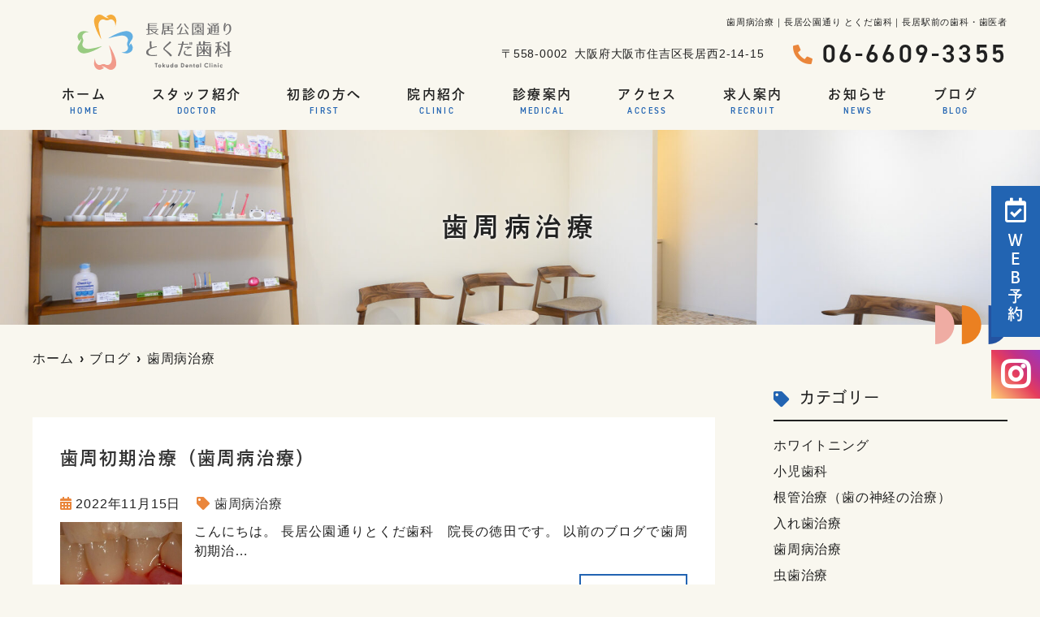

--- FILE ---
content_type: text/html; charset=UTF-8
request_url: https://nagai-tokuda-dc.com/category/%E6%AD%AF%E5%91%A8%E7%97%85%E6%B2%BB%E7%99%82/
body_size: 9519
content:
<!--- index.php -->
<!doctype html>
<html lang="ja"><head>
<!-- header.php -->
<meta charset="utf-8">
<title>歯周病治療｜長居公園通り とくだ歯科｜長居駅前の歯科・歯医者</title>
<meta name="description" content="歯周病治療。長居公園通り とくだ歯科は、長居駅前にある歯医者です。患者様のリスクに応じた治療をご提案させていただき長くお付き合いできる医院を目指します。院内は滅菌対策万全ですので、安心してご受診していただけます。">
<meta name="viewport" content="width=device-width,viewport-fit=cover">
<meta name="format-detection" content="telephone=no">
<!-- ▼google-site-verification -->
<meta name="google-site-verification" content="C7p3LCVxHKtEoFBJBaxe6WEF8DIROWfAJPRtCCLIaYo" />
<!-- ▲google-site-verification -->

<!-- ogp -->
<meta property="og:url" content="https://nagai-tokuda-dc.com" />
<meta property="og:type" content="website" />
<meta property="og:title" content="長居公園通り とくだ歯科" />
<meta property="og:description" content="" />
<meta property="og:site_name" content="長居公園通り とくだ歯科" />
<meta property="og:image" content="https://nagai-tokuda-dc.com/wp/wp-content/uploads/2022/03/ogp.jpg" />

<!-- css -->
<link rel="preload" href="https://nagai-tokuda-dc.com/wp/wp-content/themes/system-template/webfonts/fa-brands-400.woff2" as="font" type="font/woff2" crossorigin>
<link rel="preload" href="https://nagai-tokuda-dc.com/wp/wp-content/themes/system-template/webfonts/fa-solid-900.woff2" as="font" type="font/woff2" crossorigin>
<link rel="stylesheet" href="https://nagai-tokuda-dc.com/wp/wp-content/themes/system-template/css/reset.css" media="all" />
<link rel="stylesheet" href="https://nagai-tokuda-dc.com/wp/wp-content/themes/system-template/css/drawer.min.css">
<link rel="stylesheet" href="https://nagai-tokuda-dc.com/wp/wp-content/themes/system-template/js/slick/slick.css">
<link rel="stylesheet" href="https://nagai-tokuda-dc.com/wp/wp-content/themes/system-template/js/slick/slick-theme.css">
<link rel="stylesheet" href="https://nagai-tokuda-dc.com/wp/wp-content/themes/system-template/css/fontawesome.min.css">
<link rel="stylesheet" href="https://nagai-tokuda-dc.com/wp/wp-content/themes/system-template/style.css?20230626" media="all">

<!-- MPクラウドお知らせCSS -->

<!-- favicon -->
<link rel="apple-touch-icon" sizes="180x180" href="https://nagai-tokuda-dc.com/wp/wp-content/themes/system-template/favicon/apple-touch-icon.png">
<link rel="icon" type="image/png" sizes="32x32" href="https://nagai-tokuda-dc.com/wp/wp-content/themes/system-template/favicon/favicon-32x32.png">
<link rel="icon" type="image/png" sizes="16x16" href="https://nagai-tokuda-dc.com/wp/wp-content/themes/system-template/favicon/favicon-16x16.png">
<meta name="msapplication-TileColor" content="#ff0000">
<meta name="theme-color" content="#ffffff">

<!-- ▼Googleアナリティクス -->
<!-- Global site tag (gtag.js) - Google Analytics -->
<script async src="https://www.googletagmanager.com/gtag/js?id=UA-213396821-1"></script>
<script>
  window.dataLayer = window.dataLayer || [];
  function gtag(){dataLayer.push(arguments);}
  gtag('js', new Date());

  gtag('config', 'UA-213396821-1');
</script><!-- ▲Googleアナリティクス -->

<!-- Google Tag Manager -->
<script>(function(w,d,s,l,i){w[l]=w[l]||[];w[l].push({'gtm.start':
new Date().getTime(),event:'gtm.js'});var f=d.getElementsByTagName(s)[0],
j=d.createElement(s),dl=l!='dataLayer'?'&l='+l:'';j.async=true;j.src=
'https://www.googletagmanager.com/gtm.js?id='+i+dl;f.parentNode.insertBefore(j,f);
})(window,document,'script','dataLayer','GTM-T8JBJJJ');</script>
<!-- End Google Tag Manager -->	

<meta name='robots' content='max-image-preview:large' />
<link rel='dns-prefetch' href='//s.w.org' />
<link rel="alternate" type="application/rss+xml" title="長居公園通り とくだ歯科 &raquo; 歯周病治療 カテゴリーのフィード" href="https://nagai-tokuda-dc.com/category/%e6%ad%af%e5%91%a8%e7%97%85%e6%b2%bb%e7%99%82/feed/" />
<script type="text/javascript">
window._wpemojiSettings = {"baseUrl":"https:\/\/s.w.org\/images\/core\/emoji\/13.1.0\/72x72\/","ext":".png","svgUrl":"https:\/\/s.w.org\/images\/core\/emoji\/13.1.0\/svg\/","svgExt":".svg","source":{"concatemoji":"https:\/\/nagai-tokuda-dc.com\/wp\/wp-includes\/js\/wp-emoji-release.min.js?ver=5.9.12"}};
/*! This file is auto-generated */
!function(e,a,t){var n,r,o,i=a.createElement("canvas"),p=i.getContext&&i.getContext("2d");function s(e,t){var a=String.fromCharCode;p.clearRect(0,0,i.width,i.height),p.fillText(a.apply(this,e),0,0);e=i.toDataURL();return p.clearRect(0,0,i.width,i.height),p.fillText(a.apply(this,t),0,0),e===i.toDataURL()}function c(e){var t=a.createElement("script");t.src=e,t.defer=t.type="text/javascript",a.getElementsByTagName("head")[0].appendChild(t)}for(o=Array("flag","emoji"),t.supports={everything:!0,everythingExceptFlag:!0},r=0;r<o.length;r++)t.supports[o[r]]=function(e){if(!p||!p.fillText)return!1;switch(p.textBaseline="top",p.font="600 32px Arial",e){case"flag":return s([127987,65039,8205,9895,65039],[127987,65039,8203,9895,65039])?!1:!s([55356,56826,55356,56819],[55356,56826,8203,55356,56819])&&!s([55356,57332,56128,56423,56128,56418,56128,56421,56128,56430,56128,56423,56128,56447],[55356,57332,8203,56128,56423,8203,56128,56418,8203,56128,56421,8203,56128,56430,8203,56128,56423,8203,56128,56447]);case"emoji":return!s([10084,65039,8205,55357,56613],[10084,65039,8203,55357,56613])}return!1}(o[r]),t.supports.everything=t.supports.everything&&t.supports[o[r]],"flag"!==o[r]&&(t.supports.everythingExceptFlag=t.supports.everythingExceptFlag&&t.supports[o[r]]);t.supports.everythingExceptFlag=t.supports.everythingExceptFlag&&!t.supports.flag,t.DOMReady=!1,t.readyCallback=function(){t.DOMReady=!0},t.supports.everything||(n=function(){t.readyCallback()},a.addEventListener?(a.addEventListener("DOMContentLoaded",n,!1),e.addEventListener("load",n,!1)):(e.attachEvent("onload",n),a.attachEvent("onreadystatechange",function(){"complete"===a.readyState&&t.readyCallback()})),(n=t.source||{}).concatemoji?c(n.concatemoji):n.wpemoji&&n.twemoji&&(c(n.twemoji),c(n.wpemoji)))}(window,document,window._wpemojiSettings);
</script>
<style type="text/css">
img.wp-smiley,
img.emoji {
	display: inline !important;
	border: none !important;
	box-shadow: none !important;
	height: 1em !important;
	width: 1em !important;
	margin: 0 0.07em !important;
	vertical-align: -0.1em !important;
	background: none !important;
	padding: 0 !important;
}
</style>
	<style id='global-styles-inline-css' type='text/css'>
body{--wp--preset--color--black: #000000;--wp--preset--color--cyan-bluish-gray: #abb8c3;--wp--preset--color--white: #ffffff;--wp--preset--color--pale-pink: #f78da7;--wp--preset--color--vivid-red: #cf2e2e;--wp--preset--color--luminous-vivid-orange: #ff6900;--wp--preset--color--luminous-vivid-amber: #fcb900;--wp--preset--color--light-green-cyan: #7bdcb5;--wp--preset--color--vivid-green-cyan: #00d084;--wp--preset--color--pale-cyan-blue: #8ed1fc;--wp--preset--color--vivid-cyan-blue: #0693e3;--wp--preset--color--vivid-purple: #9b51e0;--wp--preset--gradient--vivid-cyan-blue-to-vivid-purple: linear-gradient(135deg,rgba(6,147,227,1) 0%,rgb(155,81,224) 100%);--wp--preset--gradient--light-green-cyan-to-vivid-green-cyan: linear-gradient(135deg,rgb(122,220,180) 0%,rgb(0,208,130) 100%);--wp--preset--gradient--luminous-vivid-amber-to-luminous-vivid-orange: linear-gradient(135deg,rgba(252,185,0,1) 0%,rgba(255,105,0,1) 100%);--wp--preset--gradient--luminous-vivid-orange-to-vivid-red: linear-gradient(135deg,rgba(255,105,0,1) 0%,rgb(207,46,46) 100%);--wp--preset--gradient--very-light-gray-to-cyan-bluish-gray: linear-gradient(135deg,rgb(238,238,238) 0%,rgb(169,184,195) 100%);--wp--preset--gradient--cool-to-warm-spectrum: linear-gradient(135deg,rgb(74,234,220) 0%,rgb(151,120,209) 20%,rgb(207,42,186) 40%,rgb(238,44,130) 60%,rgb(251,105,98) 80%,rgb(254,248,76) 100%);--wp--preset--gradient--blush-light-purple: linear-gradient(135deg,rgb(255,206,236) 0%,rgb(152,150,240) 100%);--wp--preset--gradient--blush-bordeaux: linear-gradient(135deg,rgb(254,205,165) 0%,rgb(254,45,45) 50%,rgb(107,0,62) 100%);--wp--preset--gradient--luminous-dusk: linear-gradient(135deg,rgb(255,203,112) 0%,rgb(199,81,192) 50%,rgb(65,88,208) 100%);--wp--preset--gradient--pale-ocean: linear-gradient(135deg,rgb(255,245,203) 0%,rgb(182,227,212) 50%,rgb(51,167,181) 100%);--wp--preset--gradient--electric-grass: linear-gradient(135deg,rgb(202,248,128) 0%,rgb(113,206,126) 100%);--wp--preset--gradient--midnight: linear-gradient(135deg,rgb(2,3,129) 0%,rgb(40,116,252) 100%);--wp--preset--duotone--dark-grayscale: url('#wp-duotone-dark-grayscale');--wp--preset--duotone--grayscale: url('#wp-duotone-grayscale');--wp--preset--duotone--purple-yellow: url('#wp-duotone-purple-yellow');--wp--preset--duotone--blue-red: url('#wp-duotone-blue-red');--wp--preset--duotone--midnight: url('#wp-duotone-midnight');--wp--preset--duotone--magenta-yellow: url('#wp-duotone-magenta-yellow');--wp--preset--duotone--purple-green: url('#wp-duotone-purple-green');--wp--preset--duotone--blue-orange: url('#wp-duotone-blue-orange');--wp--preset--font-size--small: 13px;--wp--preset--font-size--medium: 20px;--wp--preset--font-size--large: 36px;--wp--preset--font-size--x-large: 42px;}.has-black-color{color: var(--wp--preset--color--black) !important;}.has-cyan-bluish-gray-color{color: var(--wp--preset--color--cyan-bluish-gray) !important;}.has-white-color{color: var(--wp--preset--color--white) !important;}.has-pale-pink-color{color: var(--wp--preset--color--pale-pink) !important;}.has-vivid-red-color{color: var(--wp--preset--color--vivid-red) !important;}.has-luminous-vivid-orange-color{color: var(--wp--preset--color--luminous-vivid-orange) !important;}.has-luminous-vivid-amber-color{color: var(--wp--preset--color--luminous-vivid-amber) !important;}.has-light-green-cyan-color{color: var(--wp--preset--color--light-green-cyan) !important;}.has-vivid-green-cyan-color{color: var(--wp--preset--color--vivid-green-cyan) !important;}.has-pale-cyan-blue-color{color: var(--wp--preset--color--pale-cyan-blue) !important;}.has-vivid-cyan-blue-color{color: var(--wp--preset--color--vivid-cyan-blue) !important;}.has-vivid-purple-color{color: var(--wp--preset--color--vivid-purple) !important;}.has-black-background-color{background-color: var(--wp--preset--color--black) !important;}.has-cyan-bluish-gray-background-color{background-color: var(--wp--preset--color--cyan-bluish-gray) !important;}.has-white-background-color{background-color: var(--wp--preset--color--white) !important;}.has-pale-pink-background-color{background-color: var(--wp--preset--color--pale-pink) !important;}.has-vivid-red-background-color{background-color: var(--wp--preset--color--vivid-red) !important;}.has-luminous-vivid-orange-background-color{background-color: var(--wp--preset--color--luminous-vivid-orange) !important;}.has-luminous-vivid-amber-background-color{background-color: var(--wp--preset--color--luminous-vivid-amber) !important;}.has-light-green-cyan-background-color{background-color: var(--wp--preset--color--light-green-cyan) !important;}.has-vivid-green-cyan-background-color{background-color: var(--wp--preset--color--vivid-green-cyan) !important;}.has-pale-cyan-blue-background-color{background-color: var(--wp--preset--color--pale-cyan-blue) !important;}.has-vivid-cyan-blue-background-color{background-color: var(--wp--preset--color--vivid-cyan-blue) !important;}.has-vivid-purple-background-color{background-color: var(--wp--preset--color--vivid-purple) !important;}.has-black-border-color{border-color: var(--wp--preset--color--black) !important;}.has-cyan-bluish-gray-border-color{border-color: var(--wp--preset--color--cyan-bluish-gray) !important;}.has-white-border-color{border-color: var(--wp--preset--color--white) !important;}.has-pale-pink-border-color{border-color: var(--wp--preset--color--pale-pink) !important;}.has-vivid-red-border-color{border-color: var(--wp--preset--color--vivid-red) !important;}.has-luminous-vivid-orange-border-color{border-color: var(--wp--preset--color--luminous-vivid-orange) !important;}.has-luminous-vivid-amber-border-color{border-color: var(--wp--preset--color--luminous-vivid-amber) !important;}.has-light-green-cyan-border-color{border-color: var(--wp--preset--color--light-green-cyan) !important;}.has-vivid-green-cyan-border-color{border-color: var(--wp--preset--color--vivid-green-cyan) !important;}.has-pale-cyan-blue-border-color{border-color: var(--wp--preset--color--pale-cyan-blue) !important;}.has-vivid-cyan-blue-border-color{border-color: var(--wp--preset--color--vivid-cyan-blue) !important;}.has-vivid-purple-border-color{border-color: var(--wp--preset--color--vivid-purple) !important;}.has-vivid-cyan-blue-to-vivid-purple-gradient-background{background: var(--wp--preset--gradient--vivid-cyan-blue-to-vivid-purple) !important;}.has-light-green-cyan-to-vivid-green-cyan-gradient-background{background: var(--wp--preset--gradient--light-green-cyan-to-vivid-green-cyan) !important;}.has-luminous-vivid-amber-to-luminous-vivid-orange-gradient-background{background: var(--wp--preset--gradient--luminous-vivid-amber-to-luminous-vivid-orange) !important;}.has-luminous-vivid-orange-to-vivid-red-gradient-background{background: var(--wp--preset--gradient--luminous-vivid-orange-to-vivid-red) !important;}.has-very-light-gray-to-cyan-bluish-gray-gradient-background{background: var(--wp--preset--gradient--very-light-gray-to-cyan-bluish-gray) !important;}.has-cool-to-warm-spectrum-gradient-background{background: var(--wp--preset--gradient--cool-to-warm-spectrum) !important;}.has-blush-light-purple-gradient-background{background: var(--wp--preset--gradient--blush-light-purple) !important;}.has-blush-bordeaux-gradient-background{background: var(--wp--preset--gradient--blush-bordeaux) !important;}.has-luminous-dusk-gradient-background{background: var(--wp--preset--gradient--luminous-dusk) !important;}.has-pale-ocean-gradient-background{background: var(--wp--preset--gradient--pale-ocean) !important;}.has-electric-grass-gradient-background{background: var(--wp--preset--gradient--electric-grass) !important;}.has-midnight-gradient-background{background: var(--wp--preset--gradient--midnight) !important;}.has-small-font-size{font-size: var(--wp--preset--font-size--small) !important;}.has-medium-font-size{font-size: var(--wp--preset--font-size--medium) !important;}.has-large-font-size{font-size: var(--wp--preset--font-size--large) !important;}.has-x-large-font-size{font-size: var(--wp--preset--font-size--x-large) !important;}
</style>
<link rel="https://api.w.org/" href="https://nagai-tokuda-dc.com/wp-json/" /><link rel="alternate" type="application/json" href="https://nagai-tokuda-dc.com/wp-json/wp/v2/categories/28" /><link rel="EditURI" type="application/rsd+xml" title="RSD" href="https://nagai-tokuda-dc.com/wp/xmlrpc.php?rsd" />
<link rel="wlwmanifest" type="application/wlwmanifest+xml" href="https://nagai-tokuda-dc.com/wp/wp-includes/wlwmanifest.xml" /> 
<meta name="generator" content="WordPress 5.9.12" />
</head>

<body data-rsssl=1 class="archive category category-28 drawer drawer--right">

<!-- Google Tag Manager (noscript) -->
<noscript><iframe src="https://www.googletagmanager.com/ns.html?id=GTM-T8JBJJJ"
height="0" width="0" style="display:none;visibility:hidden"></iframe></noscript>
<!-- End Google Tag Manager (noscript) -->	
	
<!-- ▼PC header -->
<header>
	<div class="inner">
	<div class="head_logo">
	<a href="https://nagai-tokuda-dc.com"><img src="https://nagai-tokuda-dc.com/wp/wp-content/themes/system-template/images/logo01.svg" alt="長居公園通り とくだ歯科"></a>
	</div>

<h1 class="pc">歯周病治療｜長居公園通り とくだ歯科｜長居駅前の歯科・歯医者</h1>

<div class="head_info_wrap">
<dl class="head_info">
	<dt class="head_info_add"><span>〒558-0002</span>大阪府大阪市住吉区長居西2-14-15</dt>
	<dd class="head_info_tel"><span><i class="fas fa-phone-alt"></i></span>06-6609-3355</dd>
</dl>

<!-- <ul class="head_btn_area">
<li><a href="https://v3.apodent.jp/app/entry/1869/tokuda/" class="sp_navi_btn" target="_blank" rel="noopener" onClick="gtag('event','click-web_yoyaku_pc', {'event_category':'web_yoyaku','event_label':'WEB予約'})"><i class="far fa-calendar-check"></i>WEB予約</a></li></ul> -->
</div>

	<!-- ▼PCのナビ -->
	<nav>
		<ul class="nav_menu_list">
		<!-- ▼ホーム -->
<li><a href="https://nagai-tokuda-dc.com/">ホーム<p>Home</p></a></li>
<!-- ▲ホーム -->
<!-- ▼医師紹介 -->
<li><a href="https://nagai-tokuda-dc.com/doctor/">スタッフ紹介<p>Doctor</p></a></li>
<!-- ▲医師紹介 -->
<!-- ▼初診の方へ -->
<li><a href="https://nagai-tokuda-dc.com/first/">初診の方へ<p>First</p></a></li>
<!-- ▲初診の方へ -->
<!-- ▼医院案内 -->
<li><a href="https://nagai-tokuda-dc.com/clinic/">院内紹介<p>Clinic</p></a></li>
<!-- ▲医院案内 -->
<!-- ▼診療内容 -->
<li class="nav_slidebtm"><a href="https://nagai-tokuda-dc.com/medical/">診療案内<p>Medical</p></a>
	<div>
						<a href="https://nagai-tokuda-dc.com/menu/%e5%b0%8f%e5%85%90%e6%ad%af%e7%a7%91/">小児矯正（プレオルソ・マウスピース矯正）</a>
				<a href="https://nagai-tokuda-dc.com/menu/%e7%be%a9%e6%ad%af%e3%83%bb%e5%85%a5%e3%82%8c%e6%ad%af/">精密入れ歯治療</a>
				<a href="https://nagai-tokuda-dc.com/menu/%e8%a6%aa%e7%9f%a5%e3%82%89%e3%81%9a%e6%8a%9c%e6%ad%af/">審美歯科（精密な被せ物の治療）</a>
				<a href="https://nagai-tokuda-dc.com/menu/%e8%a8%aa%e5%95%8f%e6%ad%af%e7%a7%91/">ホワイトニング</a>
				<a href="https://nagai-tokuda-dc.com/menu/%e4%ba%88%e9%98%b2%e6%ad%af%e7%a7%91/">メインテナンス</a>
				<a href="https://nagai-tokuda-dc.com/menu/%e6%a0%b9%e7%ae%a1%e6%b2%bb%e7%99%82/">根管治療</a>
				<a href="https://nagai-tokuda-dc.com/menu/%e6%ad%af%e5%91%a8%e7%b5%84%e7%b9%94%e5%86%8d%e7%94%9f%e7%99%82%e6%b3%95/">歯周組織再生療法</a>
				<a href="https://nagai-tokuda-dc.com/menu/%e3%82%a4%e3%83%b3%e3%83%97%e3%83%a9%e3%83%b3%e3%83%88%e6%b2%bb%e7%99%82/">インプラント治療</a>
				<a href="https://nagai-tokuda-dc.com/menu/%e4%b8%80%e8%88%ac%e6%b2%bb%e7%99%82/">治療費用</a>
					</div>	
</li>
<!-- ▲診療内容 -->
<!-- ▼アクセス -->
<li><a href="https://nagai-tokuda-dc.com/access/">アクセス<p>Access</p></a></li>
<!-- ▲アクセス -->
<!-- ▼求人情報 -->
<li><a href="https://nagai-tokuda-dc.com/recruit/">求人案内<p>Recruit</p></a></li>
<!-- ▲求人情報 -->
<!-- ▼お知らせ -->
<li><a href="https://nagai-tokuda-dc.com/news/">お知らせ<p>News</p></a></li>
<!-- ▲お知らせ -->
<!-- ▼ブログ -->
<li><a href="https://nagai-tokuda-dc.com/blog/">ブログ<p>Blog</p></a></li>
<!-- ▲ブログ -->
<!-- ▼料金表 -->
<!-- ▲料金表 -->
<!-- ▼Q&A -->
<!-- ▲Q&A -->
<!-- ▼お問い合わせ -->
<!-- ▲お問い合わせ -->
<!-- ▼ RIBON 採用ページリンク -->
<!-- ▲ RIBON 採用ページリンク -->
		</ul>
	</nav>
	<!-- ▲PCのナビ -->
	</div><!-- .inner -->

<div class="fixed_web_yoyaku_btn">
	<a href="https://v3.apodent.jp/app/entry/1869/tokuda/" target="_blank" rel="noopener noreferrer" onClick="gtag('event','click-web_yoyaku_pc_side', {'event_category':'web_yoyaku','event_label':'WEB予約'})"><i class="far fa-calendar-check"></i> ＷＥＢ予約</a>			<a href="https://www.instagram.com/nagaiparkstreet_tokuda.dc/" target="_blank" rel="noopener" class="fixed_instagram"><i class="fab fa-instagram"></i></a></div>
</header>
<!-- ▲PC header -->


<!-- ▼スマホのナビ -->
<div class="sp_header" role="banner">
	<div class="inner">
	<div class="sp_logo">
	<a href="https://nagai-tokuda-dc.com"><img src="https://nagai-tokuda-dc.com/wp/wp-content/themes/system-template/images/logo01.svg" alt="長居公園通り とくだ歯科"></a>
	</div>

	<button type="button" class="drawer-toggle drawer-hamburger">
		<span class="sr-only">toggle navigation</span>
		<span class="drawer-hamburger-icon"></span>
	</button>

	<div class="drawer-nav" role="navigation">
	<div class="drawer-menu">
	<ul class="sp_navi">
	<!-- ▼ホーム -->
<li><a href="https://nagai-tokuda-dc.com/">ホーム<p>Home</p></a></li>
<!-- ▲ホーム -->
<!-- ▼医師紹介 -->
<li><a href="https://nagai-tokuda-dc.com/doctor/">スタッフ紹介<p>Doctor</p></a></li>
<!-- ▲医師紹介 -->
<!-- ▼初診の方へ -->
<li><a href="https://nagai-tokuda-dc.com/first/">初診の方へ<p>First</p></a></li>
<!-- ▲初診の方へ -->
<!-- ▼医院案内 -->
<li><a href="https://nagai-tokuda-dc.com/clinic/">院内紹介<p>Clinic</p></a></li>
<!-- ▲医院案内 -->
<!-- ▼診療内容 -->
<li class="nav_slidebtm"><a href="https://nagai-tokuda-dc.com/medical/">診療案内<p>Medical</p></a>
	<div>
						<a href="https://nagai-tokuda-dc.com/menu/%e5%b0%8f%e5%85%90%e6%ad%af%e7%a7%91/">小児矯正（プレオルソ・マウスピース矯正）</a>
				<a href="https://nagai-tokuda-dc.com/menu/%e7%be%a9%e6%ad%af%e3%83%bb%e5%85%a5%e3%82%8c%e6%ad%af/">精密入れ歯治療</a>
				<a href="https://nagai-tokuda-dc.com/menu/%e8%a6%aa%e7%9f%a5%e3%82%89%e3%81%9a%e6%8a%9c%e6%ad%af/">審美歯科（精密な被せ物の治療）</a>
				<a href="https://nagai-tokuda-dc.com/menu/%e8%a8%aa%e5%95%8f%e6%ad%af%e7%a7%91/">ホワイトニング</a>
				<a href="https://nagai-tokuda-dc.com/menu/%e4%ba%88%e9%98%b2%e6%ad%af%e7%a7%91/">メインテナンス</a>
				<a href="https://nagai-tokuda-dc.com/menu/%e6%a0%b9%e7%ae%a1%e6%b2%bb%e7%99%82/">根管治療</a>
				<a href="https://nagai-tokuda-dc.com/menu/%e6%ad%af%e5%91%a8%e7%b5%84%e7%b9%94%e5%86%8d%e7%94%9f%e7%99%82%e6%b3%95/">歯周組織再生療法</a>
				<a href="https://nagai-tokuda-dc.com/menu/%e3%82%a4%e3%83%b3%e3%83%97%e3%83%a9%e3%83%b3%e3%83%88%e6%b2%bb%e7%99%82/">インプラント治療</a>
				<a href="https://nagai-tokuda-dc.com/menu/%e4%b8%80%e8%88%ac%e6%b2%bb%e7%99%82/">治療費用</a>
					</div>	
</li>
<!-- ▲診療内容 -->
<!-- ▼アクセス -->
<li><a href="https://nagai-tokuda-dc.com/access/">アクセス<p>Access</p></a></li>
<!-- ▲アクセス -->
<!-- ▼求人情報 -->
<li><a href="https://nagai-tokuda-dc.com/recruit/">求人案内<p>Recruit</p></a></li>
<!-- ▲求人情報 -->
<!-- ▼お知らせ -->
<li><a href="https://nagai-tokuda-dc.com/news/">お知らせ<p>News</p></a></li>
<!-- ▲お知らせ -->
<!-- ▼ブログ -->
<li><a href="https://nagai-tokuda-dc.com/blog/">ブログ<p>Blog</p></a></li>
<!-- ▲ブログ -->
<!-- ▼料金表 -->
<!-- ▲料金表 -->
<!-- ▼Q&A -->
<!-- ▲Q&A -->
<!-- ▼お問い合わせ -->
<!-- ▲お問い合わせ -->
<!-- ▼ RIBON 採用ページリンク -->
<!-- ▲ RIBON 採用ページリンク -->
	<li><a href="https://v3.apodent.jp/app/entry/1869/tokuda/" class="sp_navi_btn" target="_blank" rel="noopener" onClick="gtag('event','tap-web_yoyaku_sp_hamb', {'event_category':'web_yoyaku','event_label':'WEB予約'})"><i class="far fa-calendar-check"></i> WEB予約</a></li>				<li><a href="https://www.instagram.com/nagaiparkstreet_tokuda.dc/" target="_blank" rel="noopener" class="sp_navi_btn"><i class="fab fa-instagram"></i>Instagram</a></li>	</ul>

		<ul class="sp_btn_area">
		<li><a href="https://www.instagram.com/nagaiparkstreet_tokuda.dc/" target="_blank" rel="noopener"><i class="fab fa-instagram"></i>Instagram</a></li>			</ul>
	
	</div>
	</div><!-- .drawer-nav -->

	</div><!-- .inner -->
</div><!-- .sp_header -->


<div class="sp_under_nav">
	<ul>
	<li><a href="tel:06-6609-3355" onClick="gtag('event','tap-tel_sp_ft', {'event_category':'tel','event_label':'TEL'})"><i class="fas fa-mobile"></i>電話</a></li>	<li><a href="https://v3.apodent.jp/app/entry/1869/tokuda/" target="_blank" rel="noopener" onClick="gtag('event','tap-web_yoyaku_sp_ft', {'event_category':'web_yoyaku','event_label':'WEB予約'})"><i class="far fa-calendar-check"></i>WEB予約</a></li>	<!-- <li><a href="https://nagai-tokuda-dc.com/access"><i class="fas fa-map-marker-alt"></i>アクセス</a></li> -->
	</ul>
</div>
<!-- ▲スマホのナビ -->

<div id="mainvisual">
<img src="https://nagai-tokuda-dc.com/wp/wp-content/uploads/2022/05/220518_Tokuda_150-e1652945389251.jpg" alt="ヘッダー画像" class="header_img">
	<div class="inner">
	<div class="main_headline">
		<p class="midashi">歯周病治療</p>
	</div>
	</div>
</div><!-- #mainvisual -->

<!--============================== ▲mainvisual ==============================-->
<h1 class="sp">歯周病治療｜長居公園通り とくだ歯科｜長居駅前の歯科・歯医者</h1> <div class="contents_bg">
  <div class="wrapper">
    <main>
    <div id="breadcrumb">
<ol itemscope="" itemtype="https://schema.org/BreadcrumbList">
<li itemprop="itemListElement" itemscope itemtype="https://schema.org/ListItem"><a href="https://nagai-tokuda-dc.com" itemprop="item"><span itemprop="name">ホーム</span></a><meta itemprop="position" content="1"></li>
<li itemprop="itemListElement" itemscope itemtype="https://schema.org/ListItem"><a href="https://nagai-tokuda-dc.com/blog/" itemprop="item"><span itemprop="name">ブログ</span></a><meta itemprop="position" content="2"></li>
<li itemprop="itemListElement" itemscope itemtype="https://schema.org/ListItem"><span itemprop="name">歯周病治療</span><meta itemprop="position" content="3"></li>
</ol></div><!-- /#breadcrumb -->
    
                      <article class="blog_box">
        <h2 class="blog_tit">
          歯周初期治療（歯周病治療）        </h2>
        <div class="blog_content clearfix">
          <ul class="blog_class">
            <li><i class="far fa-calendar-alt"></i>2022年11月15日</li>
            <li><i class="fas fa-tag"></i><a href="https://nagai-tokuda-dc.com/category/%e6%ad%af%e5%91%a8%e7%97%85%e6%b2%bb%e7%99%82/">歯周病治療</a></li>
          </ul>
          <div class="blog_text">
	  <p class="thumbnail"><img width="640" height="592" src="https://nagai-tokuda-dc.com/wp/wp-content/uploads/2022/11/70777D61-9499-4B9A-8BF8-8FFBA8C36559-2-scaled-e1668502253816-640x592.jpeg" class="attachment-thumbnail size-thumbnail wp-post-image" alt="" /></p>          <p>こんにちは。 長居公園通りとくだ歯科　院長の徳田です。 以前のブログで歯周初期治&#8230;</p>
          </div>
          <div class="blog_btn_wrap">
            <p class="btn01"><a href="https://nagai-tokuda-dc.com/blog/%e6%ad%af%e5%91%a8%e5%88%9d%e6%9c%9f%e6%b2%bb%e7%99%82%ef%bc%88%e6%ad%af%e5%91%a8%e7%97%85%e6%b2%bb%e7%99%82%ef%bc%89/">続きを読む</a></p>
          </div>
        </div>
      </article><!-- .blog_box -->
                  <article class="blog_box">
        <h2 class="blog_tit">
          歯周組織再生療法２（歯周病治療）        </h2>
        <div class="blog_content clearfix">
          <ul class="blog_class">
            <li><i class="far fa-calendar-alt"></i>2022年11月2日</li>
            <li><i class="fas fa-tag"></i><a href="https://nagai-tokuda-dc.com/category/%e6%ad%af%e5%91%a8%e7%97%85%e6%b2%bb%e7%99%82/">歯周病治療</a></li>
          </ul>
          <div class="blog_text">
	  <p class="thumbnail"><img width="640" height="640" src="https://nagai-tokuda-dc.com/wp/wp-content/uploads/2022/11/c8dae167f72aedf34f0cdd3c2f91567c-640x640.png" class="attachment-thumbnail size-thumbnail wp-post-image" alt="" loading="lazy" /></p>          <p>おはようございます。 長居公園通りとくだ歯科　院長の徳田です。 今日は歯周組織再&#8230;</p>
          </div>
          <div class="blog_btn_wrap">
            <p class="btn01"><a href="https://nagai-tokuda-dc.com/blog/%e6%ad%af%e5%91%a8%e7%b5%84%e7%b9%94%e5%86%8d%e7%94%9f%e7%99%82%e6%b3%95%ef%bc%92%ef%bc%88%e6%ad%af%e5%91%a8%e7%97%85%e6%b2%bb%e7%99%82%ef%bc%89/">続きを読む</a></p>
          </div>
        </div>
      </article><!-- .blog_box -->
                  <article class="blog_box">
        <h2 class="blog_tit">
          歯周組織再生療法１（歯周病治療）        </h2>
        <div class="blog_content clearfix">
          <ul class="blog_class">
            <li><i class="far fa-calendar-alt"></i>2022年10月7日</li>
            <li><i class="fas fa-tag"></i><a href="https://nagai-tokuda-dc.com/category/%e6%ad%af%e5%91%a8%e7%97%85%e6%b2%bb%e7%99%82/">歯周病治療</a></li>
          </ul>
          <div class="blog_text">
	  <p class="thumbnail"><img width="214" height="169" src="https://nagai-tokuda-dc.com/wp/wp-content/uploads/2022/10/1dc34dfe92c18fbfafe4431cb0ac4bce.png" class="attachment-thumbnail size-thumbnail wp-post-image" alt="" loading="lazy" /></p>          <p>長居公園通りとくだ歯科の徳田です。 今回は歯周組織再生療法について話していきます&#8230;</p>
          </div>
          <div class="blog_btn_wrap">
            <p class="btn01"><a href="https://nagai-tokuda-dc.com/blog/%e6%ad%af%e5%91%a8%e7%97%85%e6%b2%bb%e7%99%82%e3%80%80%ef%bc%92%ef%bc%88%e6%ad%af%e5%91%a8%e7%b5%84%e7%b9%94%e5%86%8d%e7%94%9f%e7%99%82%e6%b3%95%ef%bc%89/">続きを読む</a></p>
          </div>
        </div>
      </article><!-- .blog_box -->
                  <article class="blog_box">
        <h2 class="blog_tit">
          歯周初期治療（歯周病治療）　        </h2>
        <div class="blog_content clearfix">
          <ul class="blog_class">
            <li><i class="far fa-calendar-alt"></i>2022年9月30日</li>
            <li><i class="fas fa-tag"></i><a href="https://nagai-tokuda-dc.com/category/%e6%ad%af%e5%91%a8%e7%97%85%e6%b2%bb%e7%99%82/">歯周病治療</a></li>
          </ul>
          <div class="blog_text">
	            <p>おはようございます。 長居公園通りとくだ歯科　院長の徳田です。 先日のブログで一&#8230;</p>
          </div>
          <div class="blog_btn_wrap">
            <p class="btn01"><a href="https://nagai-tokuda-dc.com/blog/%e6%ad%af%e5%91%a8%e7%97%85%e6%b2%bb%e7%99%82%e3%80%80%ef%bc%91%ef%bc%88%e6%ad%af%e5%91%a8%e5%88%9d%e6%9c%9f%e6%b2%bb%e7%99%82%ef%bc%89%e3%80%80/">続きを読む</a></p>
          </div>
        </div>
      </article><!-- .blog_box -->
            <div class="pager">
            </div>
      
    </main>

  <!-- ▼.side_area -->
<div class="side_area">

<div class="side_box side_box_blog">
	<p class="side_title"><i class="fa fa-tag"></i>カテゴリー</p>
	<ul class="side_blog_category">
	<li><a href="https://nagai-tokuda-dc.com/category/%e3%83%9b%e3%83%af%e3%82%a4%e3%83%88%e3%83%8b%e3%83%b3%e3%82%b0/" title="ホワイトニング" >ホワイトニング</a></li><li><a href="https://nagai-tokuda-dc.com/category/%e5%b0%8f%e5%85%90%e6%ad%af%e7%a7%91/" title="小児歯科" >小児歯科</a></li><li><a href="https://nagai-tokuda-dc.com/category/%e6%a0%b9%e7%ae%a1%e6%b2%bb%e7%99%82%ef%bc%88%e6%ad%af%e3%81%ae%e7%a5%9e%e7%b5%8c%e3%81%ae%e6%b2%bb%e7%99%82%ef%bc%89/" title="根管治療（歯の神経の治療）" >根管治療（歯の神経の治療）</a></li><li><a href="https://nagai-tokuda-dc.com/category/%e5%85%a5%e3%82%8c%e6%ad%af%e6%b2%bb%e7%99%82/" title="入れ歯治療" >入れ歯治療</a></li><li><a href="https://nagai-tokuda-dc.com/category/%e6%ad%af%e5%91%a8%e7%97%85%e6%b2%bb%e7%99%82/" title="歯周病治療" >歯周病治療</a></li><li><a href="https://nagai-tokuda-dc.com/category/%e8%99%ab%e6%ad%af%e6%b2%bb%e7%99%82/" title="虫歯治療" >虫歯治療</a></li><li><a href="https://nagai-tokuda-dc.com/category/%e3%82%bb%e3%83%a9%e3%83%9f%e3%83%83%e3%82%af%e6%b2%bb%e7%99%82/" title="セラミック治療（審美歯科）" >セラミック治療（審美歯科）</a></li><li><a href="https://nagai-tokuda-dc.com/category/%e4%ba%88%e9%98%b2%e6%ad%af%e7%a7%91/" title="予防歯科" >予防歯科</a></li><li><a href="https://nagai-tokuda-dc.com/category/news/" title="お知らせ" >お知らせ</a></li>	</ul>
</div>
<div class="side_box side_box_blog">
	<p class="side_title"><i class="fa fa-rss" aria-hidden="true"></i>最近の投稿</p>
	<ul class="side_blog_category">
		<li><a href='https://nagai-tokuda-dc.com/blog/%e3%83%9b%e3%83%af%e3%82%a4%e3%83%88%e3%83%8b%e3%83%b3%e3%82%b0-2%ef%bc%88%e3%81%a7%ef%bc%89/'>ホワイトニング 2（デュアルホワイトニング）</a></li>
	<li><a href='https://nagai-tokuda-dc.com/blog/%e3%83%9b%e3%83%af%e3%82%a4%e3%83%88%e3%83%8b%e3%83%b3%e3%82%b0-1%ef%bc%88%e3%82%a6%e3%82%a9%e3%83%bc%e3%82%ad%e3%83%b3%e3%82%b0%e3%83%96%e3%83%aa%e3%83%bc%e3%83%81%ef%bc%89/'>ホワイトニング 1（ウォーキングブリーチ）</a></li>
	<li><a href='https://nagai-tokuda-dc.com/blog/%e6%ad%af%e5%91%a8%e5%88%9d%e6%9c%9f%e6%b2%bb%e7%99%82%ef%bc%88%e6%ad%af%e5%91%a8%e7%97%85%e6%b2%bb%e7%99%82%ef%bc%89/'>歯周初期治療（歯周病治療）</a></li>
	<li><a href='https://nagai-tokuda-dc.com/blog/%e6%ad%af%e5%91%a8%e7%b5%84%e7%b9%94%e5%86%8d%e7%94%9f%e7%99%82%e6%b3%95%ef%bc%92%ef%bc%88%e6%ad%af%e5%91%a8%e7%97%85%e6%b2%bb%e7%99%82%ef%bc%89/'>歯周組織再生療法２（歯周病治療）</a></li>
	<li><a href='https://nagai-tokuda-dc.com/blog/%e5%ad%90%e4%be%9b%e3%81%ae%e6%b2%bb%e7%99%82%e3%81%ae%e7%9b%ae%e6%a8%99/'>子供の治療の目標</a></li>
	</ul>
</div>
<div class="side_box side_box_blog">
	<p class="side_title"><i class="fa fa-calendar"></i>月別アーカイブ</p>
	<ul class="side_blog_category">
		<li><a href='https://nagai-tokuda-dc.com/2023/09/'>2023年9月</a></li>
	<li><a href='https://nagai-tokuda-dc.com/2023/06/'>2023年6月</a></li>
	<li><a href='https://nagai-tokuda-dc.com/2022/11/'>2022年11月</a></li>
	<li><a href='https://nagai-tokuda-dc.com/2022/10/'>2022年10月</a></li>
	<li><a href='https://nagai-tokuda-dc.com/2022/09/'>2022年9月</a></li>
	<li><a href='https://nagai-tokuda-dc.com/2022/07/'>2022年7月</a></li>
	</ul>
</div>

</div><!-- /.side_area -->
<!-- ▲.side_area -->
  </div>
</div>
<div class="pagetop">
<i class="fas fa-angle-up"></i>
</div>

<footer>

		<div class="footer_googlemap">
	<div class="googlemap">
		<iframe src="https://www.google.com/maps/embed?pb=!1m14!1m8!1m3!1d6567.572911845164!2d135.507605!3d34.609561!3m2!1i1024!2i768!4f13.1!3m3!1m2!1s0x0%3A0x2e4bac41994eef0f!2z6ZW35bGF5YWs5ZyS6YCa44KKIOOBqOOBj-OBoOatr-enkQ!5e0!3m2!1sja!2sjp!4v1643788792882!5m2!1sja!2sjp" width="600" height="450" style="border:0;" allowfullscreen="" loading="lazy"></iframe>	</div>
	</div>
	
	<div class="footer_inner">
	<div class="footer_info_left">
	<div class="logo">
	<a href="https://nagai-tokuda-dc.com"><img src="https://nagai-tokuda-dc.com/wp/wp-content/themes/system-template/images/logo01.svg" alt="長居公園通り とくだ歯科"></a>
	</div>

	<div class="footer_info_left_content">
				
				<p class="footer_info_kamoku">歯科、小児歯科、歯科口腔外科</p>
		
		<p class="footer_info_add"><span>〒558-0002</span>大阪府大阪市住吉区長居西2-14-15</p>
		
				<ul class="footer_info_access">
				<li>長居公園通り「かごの屋」より徒歩1分</li>
				<li>JR長居駅より徒歩7分</li>
				</ul>
				
				<p class="footer_info_tel">
			<a  href="tel:06-6609-3355">tel.06-6609-3355</a></p>
											</div>
	</div>


	<div class="footer_info_right">
		<!-- ▼診療時間 -->
						<!-- ▼診療時間ループ開始 -->
<div class="sche_wrap" id="sche_wrap00">
		<!-- ▼tableループ開始 -->
		<table class="tb02">
	<tr>
		<th>&nbsp;</th>
		<td>月</td>
		<td>火</td>
		<td>水</td>
		<td>木</td>
		<td>金</td>
		<td>土</td>
		<td>日</td>
	</tr>
		<tr>
		<th class="center">09:00-13:30</th>
		<td>○</td>
		<td>○</td>
		<td>／</td>
		<td>○</td>
		<td>○</td>
		<td>▲</td>
		<td>／</td>
	</tr>
		<tr>
		<th class="center">15:00-18:00</th>
		<td>○</td>
		<td>○</td>
		<td>／</td>
		<td>○</td>
		<td>○</td>
		<td>／</td>
		<td>／</td>
	</tr>
		</table>
		<!-- ▲tableループ閉じ -->			
	<!-- ▼休診日・補足 -->
		<div class="schedule_note">
		<p class="kyushinbi">休診日：水曜日、日曜日、祝日</p>		<p>▲…9:00〜14:00</p>
	</div>
		<!-- ▲休診日・補足 -->
</div><!-- .sche_wrap -->
<!-- ▲診療時間ループ閉じ -->						<!-- ▲診療時間 -->
	</div>
	</div><!-- .footer_inner -->






	<div class="footer_navi">
	<div class="inner">
	<ul>
		<!-- ▼ホーム -->
<li><a href="https://nagai-tokuda-dc.com/">ホーム<p>Home</p></a></li>
<!-- ▲ホーム -->
<!-- ▼医師紹介 -->
<li><a href="https://nagai-tokuda-dc.com/doctor/">スタッフ紹介<p>Doctor</p></a></li>
<!-- ▲医師紹介 -->
<!-- ▼初診の方へ -->
<li><a href="https://nagai-tokuda-dc.com/first/">初診の方へ<p>First</p></a></li>
<!-- ▲初診の方へ -->
<!-- ▼医院案内 -->
<li><a href="https://nagai-tokuda-dc.com/clinic/">院内紹介<p>Clinic</p></a></li>
<!-- ▲医院案内 -->
<!-- ▼診療内容 -->
<li class="nav_slidebtm"><a href="https://nagai-tokuda-dc.com/medical/">診療案内<p>Medical</p></a>
	<div>
						<a href="https://nagai-tokuda-dc.com/menu/%e5%b0%8f%e5%85%90%e6%ad%af%e7%a7%91/">小児矯正（プレオルソ・マウスピース矯正）</a>
				<a href="https://nagai-tokuda-dc.com/menu/%e7%be%a9%e6%ad%af%e3%83%bb%e5%85%a5%e3%82%8c%e6%ad%af/">精密入れ歯治療</a>
				<a href="https://nagai-tokuda-dc.com/menu/%e8%a6%aa%e7%9f%a5%e3%82%89%e3%81%9a%e6%8a%9c%e6%ad%af/">審美歯科（精密な被せ物の治療）</a>
				<a href="https://nagai-tokuda-dc.com/menu/%e8%a8%aa%e5%95%8f%e6%ad%af%e7%a7%91/">ホワイトニング</a>
				<a href="https://nagai-tokuda-dc.com/menu/%e4%ba%88%e9%98%b2%e6%ad%af%e7%a7%91/">メインテナンス</a>
				<a href="https://nagai-tokuda-dc.com/menu/%e6%a0%b9%e7%ae%a1%e6%b2%bb%e7%99%82/">根管治療</a>
				<a href="https://nagai-tokuda-dc.com/menu/%e6%ad%af%e5%91%a8%e7%b5%84%e7%b9%94%e5%86%8d%e7%94%9f%e7%99%82%e6%b3%95/">歯周組織再生療法</a>
				<a href="https://nagai-tokuda-dc.com/menu/%e3%82%a4%e3%83%b3%e3%83%97%e3%83%a9%e3%83%b3%e3%83%88%e6%b2%bb%e7%99%82/">インプラント治療</a>
				<a href="https://nagai-tokuda-dc.com/menu/%e4%b8%80%e8%88%ac%e6%b2%bb%e7%99%82/">治療費用</a>
					</div>	
</li>
<!-- ▲診療内容 -->
<!-- ▼アクセス -->
<li><a href="https://nagai-tokuda-dc.com/access/">アクセス<p>Access</p></a></li>
<!-- ▲アクセス -->
<!-- ▼求人情報 -->
<li><a href="https://nagai-tokuda-dc.com/recruit/">求人案内<p>Recruit</p></a></li>
<!-- ▲求人情報 -->
<!-- ▼お知らせ -->
<li><a href="https://nagai-tokuda-dc.com/news/">お知らせ<p>News</p></a></li>
<!-- ▲お知らせ -->
<!-- ▼ブログ -->
<li><a href="https://nagai-tokuda-dc.com/blog/">ブログ<p>Blog</p></a></li>
<!-- ▲ブログ -->
<!-- ▼料金表 -->
<!-- ▲料金表 -->
<!-- ▼Q&A -->
<!-- ▲Q&A -->
<!-- ▼お問い合わせ -->
<!-- ▲お問い合わせ -->
<!-- ▼ RIBON 採用ページリンク -->
<!-- ▲ RIBON 採用ページリンク -->
		      	</ul>
	</div>
	</div><!-- .footer_navi -->
	<p class="copy"><small>&copy; 長居公園通り とくだ歯科</small></p>
	<!-- <div class="pagetop">
	<div><span></span></div>
	</div>	 -->
</footer>

<!-- js -->
<script type="text/javascript" src="https://nagai-tokuda-dc.com/wp/wp-content/themes/system-template/js/jquery-3.6.0.min.js"></script>
<script type="text/javascript" src="https://nagai-tokuda-dc.com/wp/wp-content/themes/system-template/js/slick/slick.min.js"></script>
<script type="text/javascript" src="https://nagai-tokuda-dc.com/wp/wp-content/themes/system-template/js/plugin.js"></script>
<script type="text/javascript" src="https://nagai-tokuda-dc.com/wp/wp-content/themes/system-template/js/main.js"></script>
<script>
$(document).ready(function() {
	 $('.drawer').drawer();
});
</script>
<script>
jQuery(function ($) {
  $(".faq_wrap dl dd").css("display", "none");

  $(".faq_wrap dl dt").click(function () {
    //クリックしたaccordion-title以外の全てのopenを取る
    $(".faq_wrap dl dt").not(this).removeClass("open");
    //クリックされたtitle以外のcontentを閉じる
    $(".faq_wrap dl dt").not(this).next().slideUp(300);
    //thisにopenクラスを付与
    $(this).toggleClass("open");
    //thisのcontentを展開、開いていれば閉じる
    $(this).next().slideToggle(300);
  });
});
</script>
<script>
    $('i.time_close').on('click',function(){
    $("#mpcloud_schedule").fadeOut();
  });
</script>
<script>
  (function(d) {
    var config = {
      kitId: 'zwv0vcy',
      scriptTimeout: 3000,
      async: true
    },
    h=d.documentElement,t=setTimeout(function(){h.className=h.className.replace(/\bwf-loading\b/g,"")+" wf-inactive";},config.scriptTimeout),tk=d.createElement("script"),f=false,s=d.getElementsByTagName("script")[0],a;h.className+=" wf-loading";tk.src='https://use.typekit.net/'+config.kitId+'.js';tk.async=true;tk.onload=tk.onreadystatechange=function(){a=this.readyState;if(f||a&&a!="complete"&&a!="loaded")return;f=true;clearTimeout(t);try{Typekit.load(config)}catch(e){}};s.parentNode.insertBefore(tk,s)
  })(document);
</script>
</body>
</html>


--- FILE ---
content_type: text/css
request_url: https://nagai-tokuda-dc.com/wp/wp-content/themes/system-template/style.css?20230626
body_size: 23539
content:
@charset "utf-8";
/* CSS Document */
*,
*::before,
*::after {
  box-sizing: border-box;
}
:root {
  --main-color: #EA863B; /*メイン色*/
  --sub-color: #2264B2; /*サブ色*/
  --sub-color2: #ef9b8f; /*サブ色*/
  --bg-color: #fff; /*サイドメニュー・レイアウト類の背景色*/
  --border-color: #e3dfd1; /*境界線色*/
}
html {}
body {
  position: relative;
  background: #f9f7ef;
  font-family: "游ゴシック体", "Yu Gothic", YuGothic, "ヒラギノ角ゴ ProN W3", "Hiragino Kaku Gothic ProN", "メイリオ", "Meiryo", Osaka, "ＭＳ Ｐゴシック", "MS PGothic", sans-serif;
  color: #212121;
  font-size: 16px;
  font-weight: 500;
  line-height: 1.5;
  letter-spacing: 0.05em;
  word-wrap: break-word;
  text-align: justify;
}
a {
  color: inherit;
  text-decoration: none;
  transition: .5s;
}
a:hover {
  color: inherit;
}
strong {
  font-weight: bold;
}
body,
#mainvisual,
header,
footer {
  min-width: 1240px;
}
body,
h1,
h2,
h3,
h4,
h5,
h6,
dl,
p,
dt,
dd,
form,
select,
option,
address,
pre {
  margin: 0;
  padding: 0;
  -webkit-text-size-adjust: 100%;
}
img {
  vertical-align: bottom;
  max-width: 100%;
  height: auto;
}
ul,
li {
  list-style: none;
  margin: 0;
  padding: 0;
}
a img {
  border: none;
}
/*TELリンクのカーソルはデフォルトにする*/
[href^="tel"]:hover {
  cursor: default;
  color: var(--main-color);
}
/*==================================================================================================================================

  ヘッダー

==================================================================================================================================*/
header {
  width: 100%;
  height: 160px;
}
header .inner {
  position: relative;
  width: 1200px;
  height: inherit;
  margin: auto;
}
/*----------ロゴ----------*/
.head_logo {
  position: absolute;
  box-sizing: border-box;
  z-index: 9;
  top: 18px;
}
.head_logo a {
  display: block;
  max-width: 420px;
  height: auto;
}
.head_logo img {
  width: 100%;
  height:68px;
}
/*----------基本情報----------*/
.head_info_wrap {
  display: flex;
  justify-content: flex-end;
  width: 765px;
  margin: 0 0 0 auto;
}
.head_info_wrap:after {
  display: block;
  content: "";
  clear: both;
}
.head_info {
  display: flex;
  align-items: center;
  margin-top: 50px;
  text-align: right;
  line-height: 1.2;
}
.head_info_add {
  padding-right: 36px;
  font-size: 14px;
}
.head_info_add span {
  padding-right: 8px;
}
.head_info_tel {
  font-size: 32px;
  line-height: 1;
  font-family: din-2014, sans-serif;
  font-weight: 600;
  letter-spacing: 0.1em;
  vertical-align: middle;
}
.head_info_tel span {
  position: relative;
  top: -1px;
  margin-right: 8px;
  font-size: 24px;
  color: var(--main-color);
}
/*----------予約・問診ボタン----------*/
.head_btn_area {
  display: flex;
  flex-wrap: nowrap;
  margin-left: 10px;
  padding-top: 35px;
}
.head_btn_area li {
  width: 140px;
  margin-right: 5px;
}
.head_btn_area li:last-child {
  margin-right: 0;
}
.head_btn_area li a {
  display: block;
  background-color: var(--main-color);
  color: #fff;
  text-align: center;
  font-size: 17px;
  padding: 15px 0;
  line-height: 1;
  transition: 0.2s ease-in-out;
}
.head_btn_area li a:hover {
  background-color: var(--sub-color);
}
.head_btn_area li a i {
  margin-right: 8px;
}
.sp_header {
  display: none;
}
.fixed_web_yoyaku_btn {
    position: fixed;
    right: 0;
    top: 0;
    z-index: 9;
    width: 60px;
    height: 100%;
    display: flex;
    flex-wrap: wrap;
    justify-content: center;
    align-items: center;
    align-content: center;
}
.fixed_web_yoyaku_btn a {
  display: flex;
  background: var(--sub-color);
  writing-mode: vertical-rl;
  color: #fff;
  width: 100%;
  padding: 15px 10px;
  letter-spacing: 4px;
  font-size: 1.2em;
  font-weight: 600;
  margin-bottom: 16px;
  line-height: 1;
  align-items: center;
  justify-content: center;
  font-family: dnp-shuei-gothic-kin-std, sans-serif;
  font-weight: 600;
  letter-spacing: 0.2em;
}
.fixed_web_yoyaku_btn a:hover {
  opacity: 0.6;
}
.fixed_web_yoyaku_btn a i{
  margin-bottom: 8px;
  font-size: 30px;
}
.fixed_web_yoyaku_btn a:last-child{
  margin-bottom: 0;
}
/* ↓非表示 URL貰ったら解除*/
/* a.fixed_instagram {
  display: none;
} */
/* ↑非表示 URL貰ったら解除*/
a.fixed_instagram {
  padding: 10px 10px 6px;
  background: linear-gradient(45deg, rgba(254,212,117,1) 0%,rgba(229,61,93,1) 50%,rgba(194,49,134,1) 70%,rgba(156,56,187,1) 100%);
}
a.fixed_instagram i {
  margin-bottom: 0;
  font-size: 40px;
}

.sp_navi_btn .fa-instagram {
  margin-right: 5px;
  font-size: 16px;
}
/*==================================================================================================================================

  ナビゲーション

==================================================================================================================================*/
nav {
  position: absolute;
  bottom: 18px;
  right: 0;
  left: 0;
  margin: auto;
  width: 94%;
  z-index: 999999;
}
nav ul {
  display: flex;
  flex-wrap: nowrap;
  justify-content: space-between;
}
nav li {
  position: relative;
}
nav li:first-child {
  margin-left: 0;
}
nav li a {
  position: relative;
  display: block;
  text-align: center;
  letter-spacing: 0.15em;
  z-index: 1;
  transition: 0.15s ease-out;
  font-family: dnp-shuei-gothic-kin-std, sans-serif;
  font-weight: 600;
}
nav li a p {
  padding-top: 4px;
  font-size: 64%;
  color: var(--sub-color);
  font-family: din-2014, sans-serif;
  font-weight: 600;
  text-transform: uppercase;
  line-height: 1;
}
nav li a:hover {
  color: var(--main-color);
}
/*----------固定時のナビ----------*/
nav.fixed {
  position: fixed;
  top: 0;
  left: 0;
  bottom: auto;
  width: 100%;
  background: rgba(255, 255, 255, 0.8);
  height: 70px;
  display: flex;
  align-items: center;
  justify-content: center;
}
nav.fixed ul {
  width: 1200px;
}
/*----------ホバーで表示されるナビ----------*/
nav ul li div {
  position: absolute;
  display: none;
  /*1列にしたい場合はwidthを300px前後にしてください*/
  width: 420px;
  top: 100%;
  left: -40%;
  padding: 16px 26px;
  background-color: rgba(255, 255, 255, 0.9);
  z-index: 9999;
}
nav ul li.nav_slidebtm:hover div{
  display: grid!important;
  grid-template-columns: repeat(2,1fr);
  grid-column-gap: 12px;
}
nav ul li div a {
  display: flex;
  align-items: center;
  position: relative;
  padding: 8px 0 8px 0px;
  line-height: 1.4;
  text-align: left;
  font-size: 15px;
  margin: 0!important;
}
nav ul li div a::after,
nav ul li div a::before {
  display: none;
}
nav ul li div a::before {
  position: relative;
  display: inline-block;
  width: 6px;
  height: 6px;
  margin-right: 8px;
  border-radius: 50%;
  background: var(--sub-color);
  content: "";
}
.sp_under_nav {
  display: none;
}
/*==================================================================================================================================

  ホーム（2カラム・共通設定）

==================================================================================================================================*/
/*----------メインビジュアル----------*/
body.home .mainvisual_wrapper {
  position: relative;
}
body.home #mainvisual {
  position: relative;
  width: 92%;
  height: 600px;
  margin: auto;
  background-image: none;
}
.home #mainvisual::before {
  display: none;
}
body.home #mainvisual .inner {
  display: block;
  align-items: unset;
  justify-content: unset;
}
.slider{
  opacity: 0;
  transition: opacity .3s linear;
}
.slider.slick-initialized{
  opacity: 1;
}
/*----------ホームのセクションの間隔----------*/
body.home .wrapper main section {
  position: relative;
  margin: 0 0 80px;
}
/*----------ホームのh2の装飾----------*/
.home h2 {
  margin-bottom: 48px;
  font-size: 18px;
  text-align: center;
  font-weight: 500;
}
.home h2::before {
  position: relative;
  display: block;
  margin-bottom: 2px;
  font-family: din-2014, sans-serif;
  font-weight: 700;
  font-size: 48px;
  letter-spacing: 0.1em;
  line-height: 1;
}
.home h2::after{
  right: 0;
  left: 0;
  top: -42px;
  width: 72px;
  height: 114px;
  margin: auto;
  transform: rotateZ(50deg);
  opacity: 0.9;
  z-index: -1;
}

/*----------サブイベント（内覧会等）----------*/
.box_wrap {
  display: flex;
  justify-content: space-between;
}
.sec_top_nairankai .text {
  margin-bottom: 0;
}
.sec_top_nairankai h2{
  border: 1px solid var(--sub-color)!important;
  color: var(--main-color);
  display: block!important;
  padding: 10px;
}
.top_nairankai_img {
  padding-top: 12px;
  margin-bottom: 20px;
}
.top_nairankai_img img {
  width: 100%;
  height: auto;
}
.nairankai_date {
  color: var(--main-color);
  font-size: 26px;
  font-weight: bold;
  line-height: 1.4;
}
.nairankai_time {
  margin-bottom: 10px !important;
  color: var(--main-color);
  font-size: 22px;
  font-weight: bold;
  line-height: 1.4;
}
/*----------お知らせ----------*/
.sec_top_news .box1 {
    padding: 30px 10px;
    border: 1px solid var(--border-color);
    width: auto;
}
.sec_top_news h2{
  margin-top: 0;
}
.sec_top_news_list {
  max-height: 360px;
  overflow-y: auto;
  padding: 15px;
  box-sizing: border-box;
}
.sec_top_news_list li {
  border-bottom: 1px dotted var(--border-color);
}
.sec_top_news_list li a {
  color: var(--main-color);
  border-bottom: solid 1px;
}
.sec_top_news_list li a:hover {
  opacity: .7;
}
.sec_top_news .btn01{
  text-align: center;
}
.top_news_info {
  padding: 20px 0;
}
.top_news_info .btn01 a{
  color: #fff!important;
}
.top_news_desc{
  margin-bottom: 16px;
  font-size: 90%;
}
.top_news_desc li {
  display: inline-block;
  border-bottom: none;
  margin-right: 5px;
  min-width: 40px;
  text-align: center;
}
.top_news_desc li:first-of-type {
  margin-left: 0;
}
.top_news_date {
  margin-right: 10px;
}
.top_news_date{
  padding: 0;
}
.top_news_cate em {
  display: block;
  padding: 2px 10px 0;
  font-style: normal;
}
.top_news_info h3 {
  display: block;
  position: relative;
  width: 100%;
  font-size: 120%;
  box-sizing: border-box;
  border-bottom: none;
  padding: 15px 0;
  margin: 0;
}
.top_news_text p {
  display: block;
  position: relative;
  width: 100%;
  box-sizing: border-box;
}
/*スクロールバーの横幅指定*/
.sec_top_news_list::-webkit-scrollbar,
.schedule_comment::-webkit-scrollbar {
  width: 5px;
}
/*スクロールバーの背景色・角丸指定*/
.sec_top_news_list::-webkit-scrollbar-track,
.schedule_comment::-webkit-scrollbar-track {
  border-radius: 10px;
  background: #fff;
}
/*スクロールバーの色・角丸指定*/
.sec_top_news_list::-webkit-scrollbar-thumb,
.schedule_comment::-webkit-scrollbar-thumb {
  border-radius: 10px;
  background: var(--border-color);
}
/*MPクラウドのお知らせ*/
.news_list li{
    margin-bottom: 10px;
}
.news_list em , .news_text_list em{
    display:inline-block;
    min-width:75px;
    padding:0 5px;
    background-color: #efefef;
    font-style: normal;
    color: #333;
    text-align:center;
}
.news_text_list dt{
    margin-bottom:10px;
    font-weight:bold;
    font-size: 17px;
}
.news_text_list dt em,.news_text_list dt span{ 
    font-weight:normal;
    font-size: 13px;
}
.news_text_list dd{
    margin-bottom:30px;
    padding-bottom:10px;
    border-bottom:1px solid #ccc;
}
/*--------------------$sec_top_blog--------------------*/
.sec_top_blog_list {
  border-top: 1px solid var(--border-color);
}
.sec_top_blog_list li {
  border-bottom: 1px solid var(--border-color);
}
.sec_top_blog_list li a {
  display: flex;
  justify-content: space-between;
  align-items: center;
  color: #333;
  padding: 15px 10px;
  height: 100%;
}
.sec_top_blog_list li a:hover {
  background-color: var(--sub-color);
}
.sec_top_blog_list li a::before {
    content: "";
    width: 100%;
    height: 100%;
    position: absolute;
    left: 0;
    top: 0;
}
.top_blog_thum img {
  width: 150px;
  height: 150px;
  object-fit: cover;
  border: 1px solid var(--border-color);
}
.top_blog_thum {
  width: 17.44%;
}
.top_blog_info {
  width: 79%;
}
.top_blog_desc li {
  display: inline-block;
  border-bottom: none;
  min-width: 40px;
  text-align: center;
}
.top_blog_date {
  margin-right: 10px;
}
.top_blog_cate {
  background-color: var(--main-color);
  color: #fff;
  padding: 0 8px!important;
}
.top_blog_info h3 {
  display: block;
  position: relative;
  width: 100%;
  font-size: 120%;
  border-bottom: none;
  margin: 10px 0 5px;
}
.top_blog_text p {
  display: block;
  position: relative;
  width: 100%;
}
/*----------ホームのご挨拶----------*/
.top_greeting_wrap {
  margin-bottom: 24px;
}
.sec_top_doctor h2::before {
  content: "GREETING";
}
.sec_top_doctor h2::after {
  background: url(images/deco02.svg) no-repeat center;
  opacity: 0.8;
}
.sec_top_doctor .box1 div:last-of-type {
  margin-bottom: 0;
}
.top_greeting_flex {
  display: flex;
  justify-content: space-between;
  flex-direction: row-reverse;
  width: 92%;
  margin:0 auto 20px;
}
.top_greeting_center {
  margin-bottom: 20px;
}
.top_greeting_flex .text {
  width: 62%;
  margin-bottom: 0;
  line-height: 1.8;
  letter-spacing: 0.1em;
}
.top_greeting_center .text {
  margin-bottom: 0;
}
.top_greeting_flex .text_w100 {
  width: 100%;
  margin-bottom: 0;
}
.top_greeting_flex .text_w100 p {
  margin-bottom: 22px;
}
.top_doctor_img {
  position: relative;
  width: 32%;
}
.top_doctor_img::before {
  position: absolute;
  left: -12%;
  bottom: -25%;
  width: 28%;
  height: auto;
  padding-bottom: 55%;
  background: url(images/deco01.svg) no-repeat center;
  transform: rotate(130deg);
  z-index: -1;
  content: "";
}
.top_greeting_center .top_doctor_img {
  width: 100%;
  text-align: center;
}
.top_greeting_center .top_doctor_img img {
  width: 100%;
  max-width: 280px;
  height: auto;
}
.sec_top_doctor .btn01{
  text-align: center;
}
/*----------署名----------*/
.top_doctor_name {
  font-weight: bold;
  text-align: right;
}
.top_doctor_name span {
  padding-left: 20px;
  font-size: 150%;
}
.top_greeting_center .top_doctor_name {
  text-align: center;
}
/*ボタン*/
.top_greeting_center .btn01 {
  text-align: center;
}
/*----------当院の特徴----------*/
.top_feature_item {
  width: 90%;
  margin: 0 auto 40px;
}
.top_feature_item_inner {
  position: relative;
  display: flex;
  align-items: center;
  justify-content: space-between;
  background: #fff;

}
.top_feature_img {
  width: 40%;
}
.top_feature_img img {
  width: 100%;
  height: auto;
}
.top_feature_box {
  width: 60%;
  padding: 0 4%;
}
.top_feature_box h3 {
  margin: 0 auto 0;
  padding: 0;
  text-align: center;
  font-size: 24px;
  font-family: dnp-shuei-gothic-kin-std, sans-serif;
  font-weight: 600;
  letter-spacing: 0.1em;
}
.top_feature_box h3::before {
  display: none;
}
.top_feature_box h3::after {
  position: static;
  display: block;
  width: 46px;
  height: 24px;
  margin: 14px auto 16px;
  background: url(images/deco04.svg) no-repeat center;
  opacity: 0.9;
  transform: none;
  content: "";
}
.top_feature_text .btn01 a {
  display: table;
  margin: 10px 0 10px auto;
}


/*==================================================================================================================================

  ホーム（1カラム）

==================================================================================================================================*/
main.whole{
  width: 100%;
}
main.whole .box1{
  position: relative;
  width: 1200px;
  margin: 0 auto;
  padding: 0 0 100px;
  z-index: 1;
}
/*内覧会のお知らせ*/
main.whole .sec_top_nairankai{
}
/*フリーエリア(上)*/
main.whole .sec_freearea_up{
  margin-bottom: 0!important;
}
/*お知らせ*/
main.whole .sec_top_news{
  position: relative;
  padding-top: 100px;
}
.sec_top_news::before {
  position: absolute;
  right: 8%;
  bottom: -18px;
  width: 86px;
  height: auto;
  padding-bottom: 3%;
  background: url(images/deco04.svg) no-repeat center;
  content: "";
  z-index: 1;
}

main.whole .sec_top_news .box1{
  display: flex;
  justify-content: space-between;
  align-items: center;
  border: none;
}
.sec_top_news h2 {
  margin-bottom: 36px;
}
.sec_top_news h2::before {
  content: "NEWS";
}
main.whole .sec_top_news .sec_top_news_list_wrap{
  display: flex;
  justify-content: space-between;
  align-items: center;
}
.sec_top_news_list_wrap {
  width: 76%;
}
.sec_top_news_list {
  height: 300px;
  width: 100%;
  max-width: 980px;
  overflow-y: auto;
  padding: 15px;
  box-sizing: border-box;
}
/*医院情報*/
main.whole .sec_top_clinicinfo{
}
main.whole .sec_top_clinicinfo_wrap{
  display: flex;
  justify-content: space-between;
}
main.whole .sec_top_clinicinfo_wrap .item{
  width: 48%;
}
main.whole .sec_top_clinicinfo_wrap .item iframe{
  width: 100%;
}
/*ブログ*/
main.whole .sec_top_blog{
}
main.whole .sec_top_blog_list{
  display: flex;
  justify-content: space-between;
}
main.whole .sec_top_blog_list li{
  width: 32%;
  position: relative;
}
main.whole .top_blog_thum {
  width: 100px;
  height: 100px;
}
main.whole .top_blog_thum img {
  width: 100px;
  height: 100px;
  object-fit: cover;
  border: 1px solid var(--border-color);
}
main.whole .top_blog_info{
  width: calc(100% - 120px);
}
main.whole .top_blog_info .top_blog_desc li,
main.whole .top_blog_info top_blog_cate{
  width: auto;
  display: table;
}


/*院長紹介*/
main.whole .sec_top_doctor{
  position: relative;
  margin-bottom: 100px;
  padding-top: 100px;
  background: #fff;
}
.sec_top_doctor::before {
  position: absolute;
  left: 8%;
  bottom: -5%;
  width: 40px;
  height: auto;
  padding-bottom: 5%;
  background: url(images/deco03.svg) no-repeat center;
  transform: rotate(90deg);
  content: "";
}
/*当院の特徴*/
main.whole .sec_top_feature{
  counter-reset: number 0;
}
.sec_top_feature h2::before {
  content: "FEATURE";
}
main.whole .top_feature_box h3 {
  position: relative;
}
main.whole span.point_count {
  position: absolute;
  bottom: -20px;
  right: -6px;
  font-size: 100px;
  font-family: din-2014, sans-serif;
  font-weight: 700;
  text-transform: uppercase;
  line-height: 1;
  color: #f9f7ef;
  opacity: 0.6;
}
/*診療案内ボタン*/
main.whole .sec_top_medical{
  position: relative;
  overflow: hidden;
  padding-top: 100px;
  background: #fff;
}
main.whole .sec_top_medical::before {
  position: absolute;
  right: -2%;
  bottom: -6%;
  width: 60%;
  height: auto;
  padding-bottom: 32%;
  background: url(images/deco04.svg) no-repeat center;
  content: "";
}
.sec_top_medical h2::before {
  content: "MEDICAL";
}
.sec_top_medical h2::after {
  background: url(images/deco02.svg) no-repeat center;
  opacity: 0.8;
}
main.whole .sec_top_medical_flex{
  display: grid;
  grid-template-columns: repeat(4,1fr);
  grid-row-gap: 40px;
  grid-column-gap: 40px;
}
main.whole .sec_top_medical_flex .item{
  width: 100%;
  position: relative;
  transition: .5s;
  flex-wrap: wrap;
}
main.whole .sec_top_medical_flex .item:hover{
  transform: translate(0, -8px);
}
main.whole .sec_top_medical_flex .item a.wraplink::before{
  content: "";
  height: 100%;
  width: 100%;
  position: absolute;
  left: 0;
  top: 0;
  z-index: 2;
}
main.whole .sec_top_medical_flex .item .btn01{
  text-align: center;
}
main.whole .sec_top_medical_flex .item img{
  position: absolute;
  height: 100%;
  object-fit: cover;
  filter: saturate(60%);
  border-radius: 50%;
}
main.whole .sec_top_medical_flex .item p.medical_img{
  position: relative;
  padding-bottom: 100%;
}
main.whole .sec_top_medical_flex .item p.medical_img::before {
  position: absolute;
  width: 100%;
  height: 100%;
  background: rgba(0, 0, 0, 0.2);
  border-radius: 50%;
  content: "";
  z-index: 1;
}
main.whole .sec_top_medical_flex .item h3{
  position: absolute;
  right: 0;
  left: 0;
  top: 50%;
  transform: translateY(-50%);
  border: none;
  margin: auto;
  padding: 0;
  text-align: center;
  color: #fff;
  font-size: 120%;
  z-index: 1;
  text-shadow: 0 0 30px #4b4d50;
}
main.whole .sec_top_medical_flex .item h3::after {
  display: none;
}
.sec_top_medical_flex .item h3::before {
  position: relative;
  display: block;
  width: 80px;
  height: 80px;
  margin: 0 auto 8px;
  background: url(images/medical01_icon.svg) no-repeat center;
  filter: drop-shadow(0 0px 30px rgba(75, 77, 80, .9));
  content: "";
}
.sec_top_medical_flex .item:nth-child(2) h3::before {
  background: url(images/medical02_icon.svg) no-repeat center;
}
.sec_top_medical_flex .item:nth-child(3) h3::before {
  background: url(images/medical03_icon.svg) no-repeat center;
}
.sec_top_medical_flex .item:nth-child(4) h3::before {
  background: url(images/medical04_icon.svg) no-repeat center;
}
.sec_top_medical_flex .item:nth-child(5) h3::before {
  background: url(images/medical05_icon.svg) no-repeat center;
}
.sec_top_medical_flex .item:nth-child(6) h3::before {
  background: url(images/medical06_icon.svg) no-repeat center;
}
.sec_top_medical_flex .item:nth-child(7) h3::before {
  background: url(images/medical07_icon.svg) no-repeat center;
}
.sec_top_medical_flex .item:nth-child(8) h3::before {
  background: url(images/medical08_icon.svg) no-repeat center;
}
main.whole .sec_top_medical_flex .item p.en_title{
  text-align: center;
}
main.whole .sec_top_medical_flex .item p{
  margin: 0;
  display: block;
  font-size: 16px;
}
/*フリーエリア下*/
main.whole .sec_freearea_under{
  margin-bottom: 0!important;
}
/*ホームのフッターにだけ出現するバナーエリア*/
.front_bannar ul{
  display: flex;
  justify-content: space-between;
  flex-wrap: wrap;
  width: 1200px;
  margin: 30px auto;
}
.front_bannar ul li{
  width: 32%;
  margin: 0 0 15px;
}
.front_bannar ul li a{
  width: 100%;
  text-align: center;
  margin: 0;
}
.front_bannar ul li img{
  width: 100%;
}
/*==================================================================================================================================

  メインビジュアル

==================================================================================================================================*/
/*--------------------#mainvisual--------------------*/
#mainvisual {
  position: relative;
  display: block;
  position: relative;
  height: 240px;
}
#mainvisual::before {
  position: absolute;
  bottom: -26px;
  right: calc(50% - 600px);
  width: 7%;
  height: auto;
  padding-bottom:4%;
  background: url(images/deco04.svg) no-repeat center;
  content: "";
}
#mainvisual .header_img{
  object-fit: cover;
  width: 100%;
  position: absolute;
  z-index: -1;
  overflow: hidden;
  height: 240px;
  min-height: 100%;
  top: 0;
  bottom: 0;
  margin: auto;
}
#mainvisual .inner {
  position: absolute;
  top: 0;
  left: 0;
  right: 0;
  height: inherit;
  margin: 0 auto;
  width: 1200px;
  background-repeat: no-repeat;
  display: flex;
  align-items: center;
  justify-content: center;
}
#mainvisual .slider-slide + .inner {
  width: 1036px;
}
/*----------スライダー フェード----------*/
.slider-fade .slick-slide img {
  width: 100%;
  height: 600px;
  object-fit: cover;
}
/*----------スライダー スライド----------*/
.slider-slide {
  width: 100%;
  margin: 0 auto;
}
.slick-slider{
  position: relative;
  overflow: hidden;
}
.slider-slide .slick-slide img {
  width: 100%;
  height: 600px;
  object-fit: cover;
  border-radius: 5px;
}
.slider-slide .pattern{
  width: 100%;
}
.slider-slide .slick-slide{
  margin: 0 5px;
}
.slider-slide .slick-list.draggable{
  width: 1200px!important;
  margin: 0 auto;
  padding: 0!important
}
/*----------キャッチコピー----------*/
.main_catch {
  position: absolute;
  left: 0;
  top: 194px;/*124px;*/
  width:100%;
  display: flex;
  flex-wrap: wrap;
  align-content: center;
  font-family: dnp-shuei-gothic-kin-std, sans-serif;
  font-weight: 500;
}
.catchcopy_tit {
  display: block;
}
.catchcopy_tit span {
  display: inline;
  padding: 14px 18px;
  background: linear-gradient(transparent 0%, rgba(255,255,255,1) 0%);
  box-decoration-break: clone;
  -webkit-box-decoration-break: clone;
  line-height: 2.4;
  font-size: 28px;
  letter-spacing: 0.15em;
  font-feature-settings : "palt";
}
_::-webkit-full-page-media, _:future, :root .catchcopy_tit span {
  white-space: nowrap;
}
.catchcopy_text {
  margin-bottom: 5px;
  display: block;
}
.catchcopy_text span {
  display: inline-block;
  font-size: 22px;
  color: #333;
  line-height: 1.3;
  background: rgba(255, 255, 255, 0.6);
  padding: 5px 7px;
}
/*----------左下のバナー----------*/
.mv_bannar{
  position: absolute;
  bottom: 30px;
  left: 0;
  width: 550px;
  height: 110px;
}
.mv_bannar img{
  max-width: 100%;
  max-height: 100%;
  height: auto;
  width: auto;
}
.mv_bannar a:hover{
  opacity: .8;
}
.mv_bannar .btn01 a{
  font-size: 120%;
}
/*----------右上のイベント----------*/
.main_open {
  position: absolute;
  left: 0;
  bottom: 26px;
  width: auto;
  max-width: 550px;
  background: var(--sub-color2);
  padding: 16px 18px;
  font-family: dnp-shuei-gothic-kin-std, sans-serif;
  font-weight: 500;
  box-sizing: border-box;
}
.main_open p.main_opentext {
  font-size: 130%;
  text-align: center;
  color: #fff;
  letter-spacing: 0.08em;
  line-height: 1.3;
  margin-bottom: 10px;
}
.main_open p.main_opentext span {
  display: block;
  font-size: 200%;
  font-weight: 600;
  text-align: center;
  letter-spacing: 0.1em;
}
.main_open p.nairankai_title {
  background: #fff;
  color:var(--sub-color2);
  width: 100%;
  font-weight: 600;
  letter-spacing: 0.15em;
  text-align: center;
  margin: 0 0 12px;
	font-size: 23px;
}
.main_open p.nairankai_date {
  display: block;
  font-size: 110%;
  font-feature-settings : "palt";
  text-align: center;
  color: #fff;
}
.main_open p.nairankai_time {
  display: block;
  font-size: 110%;
  letter-spacing: 0.1em;
  margin-bottom: 0 !important;
  text-align: center;
  color: #fff;
}

.main_open p.nairankai_text {
	display:block;
}

.main_open p.nairankai_text p a{
background: #fff;
    color: var(--sub-color2);
    width: 100%;
    font-weight: 600;
    letter-spacing: 0.15em;
    text-align: center;
    margin: 0 0 12px;
    padding: 6px;
    display: inline-block;
    font-size: 23px;
}
.blog_bnr:hover {
	opacity: 0.7;
}

.yoyaku_bnr {
	display: table;
	position: absolute;
    left: 411px;
    bottom: 26px;
    height: 123px;
    background: #ea863b;
    box-sizing: border-box;
}
.yoyaku_bnr:hover {
	opacity: 0.8;
}
.yoyaku_bnr p {
	display: table-cell;
	vertical-align: middle;
	text-align: center;
	padding: 11px;
    font-family: dnp-shuei-gothic-kin-std, sans-serif;
    font-weight: 500;
	/*font-size: 20px;*/
	font-size: 19px;
    color: #fff;
	width: 395px;
}




/*----------右下の診療時間----------*/
.main_time {
  position: absolute;
  right: 0;
  bottom: 26px;
  width: 32%;
  box-sizing: border-box;
  padding: 10px 20px;
  background: rgba(255, 255, 255, 0.9);
  font-size: 90%;
}
.main_time .text{
  margin: 0;
}
/*==================================================================================================================================

  フッター

==================================================================================================================================*/
/*--------------------footer--------------------*/
footer {
  position: relative;
  width: 100%;
}
.footer_inner {
  width: 1080px;
  margin: auto;
  padding: 60px 0 40px;
  display: flex;
  justify-content: space-between;
  align-items: center;
}
/*--------------------footer 左側--------------------*/
.footer_info_left {
  width: 55%;
  box-sizing: border-box;
}
/*ロゴ*/
.footer_info_left .logo{
  width: 48%;
  text-align: center;
  margin: 0 0 24px;
}
/*文章部分*/
.footer_info_left_content{
}
.footer_info_kamoku {
  width: fit-content;
  width: -moz-fit-content;
  margin-bottom: 16px;
  padding: 4px 8px;
  background: #fff;
  line-height: 1.5;
  letter-spacing: 0.12em;
  font-family: dnp-shuei-gothic-kin-std, sans-serif;
  font-weight: 600;
}
.footer_info_add {
  margin-bottom: 16px;
  line-height: 1.5;
}
.footer_info_add span {
  margin-right: 24px;
}
.footer_info_access {
  line-height: 1.5;
  margin-bottom: 15px;
}
.footer_info_access li {
  position: relative;
  list-style: none !important;
  display: table;
  list-style-image: none;
  margin-bottom: 6px;
}
.footer_info_access li::before {
  content: "・";
}
.footer_info_access li:last-child {
  margin-bottom: 0;
}
.footer_info_tel {
  font-size: 34px;
  line-height: 1;
  font-family: din-2014, sans-serif;
  font-weight: 600;
  letter-spacing: 0.1em;
}
.footer_info_tel span{
  font-size: 70%;
}
.footer_info_fax {
  line-height: 1.5;
}
.footer_info_tel_text {
  line-height: 1.5;
  margin-bottom: 15px;
}
/*--------------------footer 右側--------------------*/
.footer_info_right {
  width: 45%;
}
.footer_info_right .sche_wrap {
  box-sizing: border-box;
  margin-bottom: 15px;
}
.footer_info_right .sche_wrap:last-child {
  margin-bottom: 0;
}
footer .tb02 tr:first-of-type{
  background: none;
}
footer .text{
  margin: 0;
}
/*--------------------GoogleMAP--------------------*/
.footer_googlemap {
  position: relative;
  width: 100%;
}
.googlemap {
  position: relative;
}
.googlemap iframe {
  width: 100%;
  height: 400px;
  vertical-align: bottom;
}
/*----------フッターのナビ----------*/
.footer_navi .inner {
  width: 1200px;
  padding: 16px 20px 36px;
  margin: 0 auto;
}
.footer_navi ul {
  position: relative;
  width: 100%;
  display: flex;
  justify-content: center;
  align-items: center;
}
.footer_navi ul li {
  margin-left: 30px;
}
.footer_navi ul li:first-child {
  margin-left: 0;
}
.footer_navi ul li a {
  position: relative;
  text-align: center;
  transition: 0.15s ease-out;
}
.footer_navi ul li a p {
  display: none;
}
.footer_navi ul li.nav_slidebtm div {
  display: none;
}
.footer_navi ul li a:hover {
  color: var(--main-color);
}
/*----------ページトップ----------*/
.pagetop {
  position: fixed;
  right: 30px;
  bottom: 30px;
  width: 40px;
  height: 40px;
  background: var(--main-color);
  color: #fff;
  text-align: center;
  cursor: pointer;
  z-index: 999;
  transition: 0.5s ease-in-out;
}
.pagetop i {
  margin-top: 12px;
}
.pagetop:hover {
  transform: translate(0, -10px);
  border: 1px solid var(--main-color);
  background: transparent;
  color: var(--main-color);
}
/*----------コピーライト----------*/
.copy {
  text-align: center;
  padding: 0 0 24px;
}
.copy small {
  font-size: 14px;
}
/*==================================================================================================================================

  共通要素（wrapper,box,section等）

==================================================================================================================================*/
/*--------------------main(ページレイアウト)--------------------*/
.contents_bg {
  position: relative;
}
.contents {
  width: 1200px;
  margin: auto;
  padding: 50px 20px 56px;
  box-sizing: border-box;
}
.wrapper {
  position: relative;
  width: 1200px;
  display: flex;
  justify-content: space-between;
  flex-wrap: wrap;
  margin: auto;
  z-index: 2;
}
main img {
  max-width: 100%;
  height: auto;
}
.wrapper main {
  width: 70%;
  padding: 30px 0;
}
/*--------------------box--------------------*/
.box {}
.box1 {
  width: 100%;
  margin: auto;
  box-sizing: border-box;
}
section:first-child .box1 {
  padding-top: 0;
}

/*--------------------text--------------------*/
.text {
  position: relative;
  margin: 0 0 80px;
}
.text p {
  margin-bottom: 1em;
}
.text p:last-child {
  margin-bottom: 0;
}
.textarea p {
  font-size: 16px;
  margin-bottom: 22px;
}
.textarea p:last-child {
  margin-bottom: 0;
}
/*--------------------下層ページのレイアウト--------------------*/
.body_single,
.sec_doctor,
.sec_clinic,
.price_wrap,
.faq_wrap,
.sec_access,
.access_route,
.sec_recruit,
.sec_freearea_up,
.sec_freearea_under,
.medical_list li,
.clinic_facilities {
  position: relative;
  margin: 0 0 100px;
}
.body_single p{
  margin-bottom: 1em;
}
.sec_medical .text{
  margin-bottom: 16px;
}
/*--------------------サイドバー--------------------*/
.side_area {
  width: 24%;
  padding: 80px 0 40px;
  z-index: 3;
}
.side_box,.side_bannar {
  margin-bottom: 40px;
}
.side_area .btn01 a{
  width: 100%;
  color: #fff!important;
}
.side_bannar ul li{
  margin-bottom: 10px;
  text-align: center;
}
.side_bannar ul li a:hover{
  opacity: .8;
}
.side_area .side_title {
  padding: 16px;
  background: var(--main-color);
  font-size: 120%;
  color: #fff;
  font-family: dnp-shuei-gothic-kin-std, sans-serif;
  text-align: center;
  line-height: 1;
}
.side_area .side_title i {
  margin-right: 12px;
  vertical-align: middle;
  color: #fff;
}
.op_sidefreearea p a {
  display: block;
}

.side_box_blog .side_title {
  background: none;
  padding: 0 0 16px;
  border-bottom: 2px solid;
  color: #212121;
  text-align: left;
}
.side_box_blog .side_title i {
  color: var(--sub-color);
}
.side_blog_category {
  margin-top: 18px;
}
.side_blog_category li:not(:last-child) {
  margin-bottom: 8px;
}
/*----------SNSボタン----------*/
.side_sns {
  display: flex;
  justify-content: center;
  margin: 0 0 20px;
}
.side_sns li {
  width: -moz-available;
  width: -webkit-fill-available;
  margin-right: 5px;
}
.side_sns li:last-child {
  margin-right: 0;
}
.side_sns li a {
  display: block;
  background-color: #fff;
  color: var(--main-color);
  text-align: center;
  font-size: 12px;
  padding-top: 7px;
  border-radius: 5px;
}
.side_sns li a i {
  display: block;
  font-size: 18px;
}
/*----------診療案内メニュー----------*/
.medical_menu {
  background: #fff;
}
.medical_menu ul {
  padding:24px 4% 16px;
}
.medical_menu li {
  position: relative;
  line-height: 1.6;
}
.medical_menu li:last-of-type {
  border-bottom: none;
}
.medical_menu li:before {
  font-family: "Font Awesome 5 Free";
  content: '\f0da';
  font-weight: 900;
  position: absolute;
  top: 10px;
  left: 10px;
  color: var(--sub-color);
}
.medical_menu li a {
  display: block;
  padding: 10px 0 10px 25px;
  -webkit-transition: 0.5s;
  -moz-transition: 0.5s;
  -o-transition: 0.5s;
  -ms-transition: 0.5s;
  transition: 0.5s;
}
.medical_menu li a:hover {
  background: rgba(0, 0, 0, 0.05);

}

/*--------------------ボタン--------------------*/
.btn01 a {
  display: inline-block;
  padding: 8px 30px 8px 15px;
  border: 2px solid var(--sub-color);
  color: var(--sub-color);
  transition: .2s ease-in-out;
  position: relative;
  font-weight: bold;
}
.btn01 a:hover {
  background: var(--sub-color);
  color: #fff;
}
.btn01 a:before{
  position: absolute;
  font-family: "Font Awesome 5 Free";
  content: "\f105";
  font-weight: 900;
  right: 12px;
  top: 50%;
  transform: translateY(-50%);
  margin: auto;
  display: block;
  transition: .2s ease-in-out;
}
.btn01 a:hover::before {
  transform: translateY(-50%) translateX(4px);
}

/*--------------------パンくず--------------------*/
#breadcrumb {
  width: 100%;
  margin: 0 0 60px 0;
}
#breadcrumb ol {
  padding-left: 0;
  margin-top: 0;
  margin-bottom: 0;
  list-style: none;
  display: flex;
  flex-wrap: wrap;
  counter-reset: unset;
}
#breadcrumb ol li {
  position: relative;
  padding-right: 20px;
  line-height: 1.5;
  margin: 0;
}
#breadcrumb ol li::before {
  content: '›';
  width: 20px;
  height: 16px;
  line-height: 1;
  text-align: center;
  font-size: 16px;
  color: inherit;
  position: absolute;
  top: 50%;
  right: 0;
  -webkit-transform: translateY(-50%);
  transform: translateY(-50%);
  background: none;
  border:none;
  margin: 0;
  padding: 0;
  border-radius: none;
  left: unset;
}
#breadcrumb ol li:last-child {
  margin-right: 0;
  padding-right: 0;
}
#breadcrumb ol li:last-child::before {
  content: normal;
}
#breadcrumb ol li a {
  display: inline-block;
  position: relative;
  width: auto;
}
#breadcrumb ol li:last-child {
  display: inline-block;
  position: relative;
  width: auto;
}
/*--------------------タイトル--------------------*/
h1 {
  position: absolute;
  top: 20px;
  right: 0;
  line-height: 1.3;
  font-weight: 500;
  font-size: 11px;
}
h2 {
  position: relative;
  margin-bottom: 28px;
  font-size: 190%;
  font-family: dnp-shuei-gothic-kin-std, sans-serif;
  font-weight: 600;
  letter-spacing: 0.1em;
}
h2:after {
  position: absolute;
  left: -11px;
  top: -16px;
  width: 36px;
  height: 65px;
  background: url(images/deco01.svg) no-repeat center;
  content: "";
  transform: rotateZ(48deg);
  z-index: -1;
}
h2 span {
  font-size: 80%;
  color: var(--sub-color);
}
h3 {
  position: relative;
  width: fit-content;
  width: -moz-fit-content;
  margin: 0 0 24px;
  padding: 0 50px 4px 4px;
  line-height: 1.4;
  font-size: 150%;
  font-family: dnp-shuei-gothic-kin-std, sans-serif;
  font-weight: 600;
  letter-spacing: 0.1em;
}
h3::before {
  position: absolute;
  bottom: 0;
  left: 0;
  width: 100%;
  height: 2px;
  background: #212121;
  content: "";
  z-index: 1;
}
h3::after {
  position: absolute;
  right: 11px;
  bottom: -22px;
  width: 22px;
  height: 54px;
  background: url(images/deco03.svg) no-repeat center;
  content: "";
  transform: rotateZ(42deg);
}
h3 span {
  font-size: 80%;
  color: var(--sub-color);
}
h4 {
  position: relative;
  margin: 0 0 5px;
  line-height: 1.6;
  font-size: 125%;
  font-weight: bold;
  color: var(--main-color);
  clear:both;
}
h4 span {
  font-size: 80%;
  color: var(--sub-color);
}
h5 {
  position: relative;
  margin: 0 0 15px;
  line-height: 1.4;
  font-size: 115%;
  font-weight: bold;
  color: var(--main-color);
  clear:both;
}
h5 span {
  font-size: 80%;
  color: var(--sub-color);
}

.font_style01 {
  font-size: 116%;
  letter-spacing: 0.08em;
  font-family: dnp-shuei-gothic-kin-std, sans-serif;
  font-weight: 600;
}
/*お知らせのタイトル*/
h2.news_title,
h3.news_title{
  margin: 0 0 8px;
  line-height: 1.4;
  font-size: 130%;
  font-weight: bold;
  border: none;
}
.top_news_info h3.news_title {
  padding-top: 0;
  padding-bottom: 0;
}
h2.news_title:before,
h2.news_title:after,
h3.news_title:before,
h3.news_title:after{
  display: none;
}
/*--------------------下層の見出しの上に余白を付ける--------------------*/
.body_single h2:nth-child(n+2){
  margin-top: 2em;
}
.body_single h3:nth-child(n+2),
.body_single h4:nth-child(n+2),
.body_single h5:nth-child(n+2),
.body_single h6:nth-child(n+2){
  margin-top: 1.5em;
}
/*--------------------TinyMCEエディタ用--------------------*/
/*----------見出し----------*/
/*太字*/
.title_style01{
  color: var(--main-color);
  font-weight:bold;
  border: none;
  background: none;
  text-align: left;
  margin-right: 0;
  margin-left: 0;
  padding: 0;
  display: table;
}
/*下線*/
.title_style02{
  color: var(--main-color);
  font-weight:bold;
  border-bottom: 1px solid var(--main-color);
  background: none;
  text-align: left;
  margin-right: 0;
  margin-left: 0;
  padding: 0;
  display: table;
}
/*背景色付き・白抜き*/
.title_style03{
  background: var(--main-color);
  color: #fff;
  font-weight:bold;
  border: none;
  text-align: left;
  margin-right: 0;
  margin-left: 0;
  padding: 5px 10px;
}
h2.title_style01:before,
h2.title_style01:after,
h3.title_style01:before,
h3.title_style01:after,
h4.title_style01:before,
h4.title_style01:after,
h5.title_style01:before,
h5.title_style01:after,
h2.title_style02:before,
h2.title_style02:after,
h3.title_style02:before,
h3.title_style02:after,
h4.title_style02:before,
h4.title_style02:after,
h5.title_style02:before,
h5.title_style02:after,
h2.title_style03:before,
h2.title_style03:after,
h3.title_style03:before,
h3.title_style03:after,
h4.title_style03:before,
h4.title_style03:after,
h5.title_style03:before,
h5.title_style03:after{
  display:none;
}
/*----------枠----------*/
.box_style01{
  background: var(--bg-color);
  padding: 20px;
  margin: 0 0 15px;
}
.box_style02{
  border: solid 1px var(--border-color);
  padding: 20px;
  margin: 0 0 15px;
}
.box_style03{
  border: dashed 1px var(--border-color);
  padding: 20px;
  margin: 0 0 15px;
}
.box_style01 p:last-of-type,
.box_style02 p:last-of-type,
.box_style03 p:last-of-type{
  margin-bottom: 0;
}

/*----------テーブル----------*/
.freearea_up table,
.freearea_under table,
.body_single table,
.body_single table,
.table_style2_30,
.table_style2_50,
.table_style2_70,
.table_style3 {
  width: 100%;
  border-spacing: 1px;
  border-collapse: separate;
  background-color: var(--bg-color);
}
.freearea_up th,
.freearea_under th,
.freearea_up td,
.freearea_under td,
.body_single th,
.body_single td,
.table_style2_30 th,
.table_style2_30 td,
.table_style2_50 th,
.table_style2_50 td,
.table_style2_70 th,
.table_style2_70 td,
.table_style3 th,
.table_style3 td {
  padding: 8px 20px;
}
.freearea_up th,
.freearea_under th,
.body_single th,
.table_style2_30 th,
.table_style2_50 th,
.table_style2_70 th,
.table_style3 th {
  font-weight: bold;
  background-color: var(--bg-color);
  border: 1px solid var(--border-color);
}
.freearea_up td,
.freearea_under td,
.body_single td,
.table_style2_30 td,
.table_style2_50 td,
.table_style2_70 td,
.table_style3 td {
  background-color: #fff;
  border: 1px solid var(--border-color);
}
.table_style2_30 span,
.table_style2_50 span,
.table_style2_70 span,
.table_style3 span {
  font-size: 80%;
}
.table_style2_30 tr:first-of-type th,
.table_style2_30 tr:first-of-type td{
  width: 30%;
}
.table_style2_30 tr:first-of-type td:nth-child(2){
  width: 70%;
}
.table_style2_50 tr:first-of-type th,
.table_style2_50 tr:first-of-type td{
  width: 50%;
}
.table_style2_70 tr:first-of-type th,
.table_style2_70 tr:first-of-type td{
  width: 70%;
}
.table_style3 th,
.table_style3 td{
  width: calc(100% / 3)!important;;
}
/*----------ラインマーカー----------*/
.marker{
  background:linear-gradient(transparent 60%, #ffff93 60%);
}
/***********以下はクラスを作るときの参考CSS*********
中央下下線
.tit01 {
  position: relative;
  margin: 30px 0;
  padding: 0;
  line-height: 1.5;
  font-size: 150%;
  text-align: center;
  font-weight: bold;
  border-bottom: none;
}
.tit01 span {
  font-size: 80%;
  color: var(--sub-color);
  display: block;
}
.tit01:after {
  position: absolute;
  content: "";
  display: block;
  border-bottom: 3px solid var(--main-color);
  bottom: -3px;
  width: 20%;
  margin: auto;
  right: 0;
  left: 0;
}

背景画像有り 中央寄せ
.tit02 {
  position: relative;
  margin: 30px 0 50px;
  padding: 10px 0 0;
  line-height: 1.5;
  font-size: 150%;
  text-align: center;
  font-weight: bold;
  margin-top: 30px;
  background: url(images/h2_bg.png) no-repeat;
  background-position: center top;
  background-size: contain;
  border-bottom: none;
}
.tit02 span {
  border-bottom: none;
  padding-bottom: 9px;
  display: block;
  font-size: 60%;
  color: var(--sub-color);
}
.tit02:after {
  display: none;
}


左右線　中央寄せ
.tit03 {
  border-bottom: dotted 4px var(--main-color);
  margin: 0 0 50px;
}
.tit03 span {
  border-bottom: none;
  padding-bottom: 9px;
  font-size: 80%;
  color: var(--sub-color);
}
.tit03:after {
  display: none;
}

ドットの下線　左寄せ
.tit04 {
  position: relative;
  padding: 0 55px;
}
.tit04 {
  overflow: hidden;
  text-align: center;
  border-bottom: none;
  line-height: 1.5;
  margin: 0 0 40px;
}
.tit04 span {
　　position: absolute;
  display: inline-block;
  margin: 0 0.5em;
  padding: 0 0.25em;
  text-align: left;
  color: #333;
  font-size: 100%;
}
.tit04 span::before,
.tit04 span::after {
  content: '';
  position: absolute;
  top: 50%;
  display: inline-block;
  width: 20%;
  height: 1px;
  background-color: black;
}
.tit04 span::before {
  left:0;
}
.tit04 span::after {
  right: 0;
}
/*************************************************/




/*----------下層ページの見出し----------*/
.main_headline {
  padding-bottom: 2px;
  letter-spacing: 0.15em;
  vertical-align: middle;
  text-align: center;
  text-shadow: 0 0 5px #fff;
}
.main_headline p {
  letter-spacing: 0.2em;
  display: inline-block;
  font-size: 105%;
  font-weight: bold;
  text-transform: capitalize;
}
.main_headline p.midashi {
  line-height: 1.5;
  font-size: 200%;
  text-align: center;
  font-family: dnp-shuei-gothic-kin-std, sans-serif;
  font-weight: 600;
  letter-spacing: 0.2em;
  display: block;
  text-transform:inherit;
}
.main_headline p.midashi:before,
.main_headline p.midashi:after{
  display: none;
}
/*----------飾りの英語の棒----------*/
.main_headline p::before,
.main_headline p::after {
  position: relative;
  content: "-";
}
.main_headline p::before {
  left: -0.5em;
}
.main_headline p::after {
  right: -0.5em;
}
/*--------------------診療内容などのコンテンツ部分--------------------*/
.body_list li {
  margin-bottom: 60px;
}
.body_list li .text {
  margin-bottom: 15px;
}
.body_wrap_float:after {
  display: block;
  clear: both;
  content: "";
}

/*ページ内リンク設定*/
.ank_single{
  position: relative;
  margin: 0 0 60px;
}

.anklink{
  display: flex;
	flex-wrap: wrap;
	width: 100%;
	margin: 0 auto 40px;
}
.anklink li {
	margin-right: 12px;
  margin-bottom: 12px;
}
.anklink li a {
	position: relative;
	display: flex;
	justify-content: space-between;
	padding: 12px;
	border: 1px solid #212121;
  font-weight: bold;
	transition:ease-in-out 0.2s;
	line-height: 1;
}
.anklink li a::after {
	position: relative;
	display: block;
	flex: none;
	margin-left: 8px;
  margin-top: 2px;
	font-family: "Font Awesome 5 Free";
	font-weight: 900;
	content: "\f078";
  font-size: 90%;
	transition:ease-in-out 0.2s;
}
.anklink li a:hover {
	color: #fff;
  opacity: 0.8;
  background: #212121;
}
.anklink li a:hover::after {
	transform: translateY(4px);
}



/*--------------------共通--------------------*/
/*----------無装飾----------*/
.list01 {
  margin: 0 0 15px;
  padding: 0;
  border-width: 0 1px 1px;
}
.list01 li {
  margin-bottom: 12px;
  list-style-type: none;
}
.list01 p:last-of-type{
  margin-bottom:0;
}
/*----------下線----------*/
.list02 {
  margin: 10px 0;
  border-width: 0 1px 1px;
}
.list02 li {
  margin: 0;
  border-bottom: 1px dotted var(--border-color);
  list-style-type: none;
}
.list02 p:last-of-type{
  margin-bottom:0;
}
/*----------点----------*/
.list03 {
  list-style: none !important;
}
.list03 li {
  position: relative;
  margin-bottom: 8px;
  padding-left: 20px;
  list-style: none !important;
  display: block;
  list-style-image: none;
}
.list03 li:before {
  display: block;
  position: absolute;
  top: 50%;
  transform: translateY(-50%);
  left: 0;
  width: 6px;
  height: 6px;
  background-color:#212121;
  border-radius: 100%;
  content: '';
}
.list03 li:last-child {
  margin-bottom: 0;
}
.list03 li i {
  margin-right: 10px;
}
.list03 li span {
  display: block;
  font-weight: bold;
}
.list03 p:last-of-type{
  margin-bottom:0;
}
/*----------三角----------*/
.list04 {
  margin: 0 0 15px;
}
.list04 li {
  position: relative;
  margin-bottom: 12px;
  padding-left: 15px;
  list-style-type: none;
}
.list04 li:before {
  position: absolute;
  top: 7px;
  left: 0;
  width: 0;
  height: 0;
  border: 5px solid transparent;
  border-left: 5px solid var(--main-color);
  content: "";
}
.list04 p:last-of-type{
  margin-bottom:0;
}
/*----------矢印----------*/
.list05 {
  margin: 0 0 15px;
}
.list05 li {
  position: relative;
  padding-left: 15px;  list-style-type: none;
  margin-bottom: 8px;
}
.list05 li:before {
  position: absolute;
  left: 0;
  top: 10px;
  height: 5px;
  width: 5px;
  transform: rotate(45deg);
  background-color: transparent;
  border-top: 1px solid #333;
  border-right: 1px solid #333;
  content: "";
}
.list05 p:last-of-type{
  margin-bottom:0;
}
/*----------点と背景色----------*/
.list06 {
  margin: 0 0 15px;
  margin-bottom: 27px;
  padding: 20px;
  background-color: var(--bg-color);
  display: flex;
  flex-wrap: wrap;
}
.list06:after {
  display: block;
  clear: both;
  content: "";
}
.list06 li {
  position: relative;
  float: left;
  margin-bottom: 8px;
  padding-left: 0.9em;
  padding-right: 5%;
  list-style-type: none;
}
.list06 li:before {
  display: block;
  content: '';
  position: absolute;
  top: 10px;
  left: 0;
  width: 3px;
  height: 3px;
  background-color: var(--main-color);
  border: 1px solid var(--main-color);
  border-radius: 100%;
}
.list06 p:last-of-type{
  margin-bottom:0;
}
/*----------点と枠----------*/
.list07 {
  margin-bottom: 28px;
  padding: 4%;
  background: var(--bg-color);
  display: flex;
  flex-wrap: wrap;
}
.list07:after {
  display: block;
  clear: both;
  content: "";
}
.list07 li {
  position: relative;
  padding-left: 1.2em;
  margin: 0 2em 0.8em 0;
  list-style-type: none;
}
.list07 li:last-child {
  margin-bottom: 0;
}
.list07 li:before {
  display: block;
  content: '';
  position: absolute;
  top: 8px;
  left: 0;
  width: 8px;
  height: 8px;
  background-color: var(--main-color);
  border-radius: 100%;
}
.list07 li i {
  margin-right: 8px;
}
.list07 p:last-of-type{
  margin-bottom:0;
}
/*----------チェックと背景色（一行ずつ表示）----------*/
.list08_w100 {
  margin: 0 0 15px;
  margin-bottom: 27px;
  padding: 20px 30px 10px;
  background-color: var(--bg-color);
}
.list08_w100:after {
  display: block;
  clear: both;
  content: "";
}
.list08_w100 li {
  position: relative;
  float: none;
  margin: 0 30px 10px;
  border-bottom: 1px dotted var(--border-color);
  list-style-type: none;
  display: table;
}
.list08_w100 li:before {
  display: block;
  position: absolute;
  left: -28px;
  font-family: "Font Awesome 5 Free";
  content: "\f00c";
  font-weight: 900;
  color: var(--main-color);
}
.list08_w100 p:last-of-type{
  margin-bottom:0;
}
/*----------チェックと背景色（文章幅に合わせる）----------*/
.list08 {
  margin-bottom: 24px;
  padding: 4% 4% 3% 3%;
  background-color: var(--bg-color);
  display: flex;
  flex-wrap: wrap;
}
.list08:after {
  display: block;
  clear: both;
  content: "";
}
.list08 li {
  position: relative;
  margin: 0 10px 16px 40px;
  border-bottom: 1px dotted var(--border-color);
  list-style-type: none;
  display: inline-block;
}
.list08 li:before {
  display: block;
  position: absolute;
  left: -23px;
  font-family: "Font Awesome 5 Free";
  content: "\f00c";
  font-weight: 900;
  color: var(--main-color);
}
.list08 p:last-of-type{
  margin-bottom:0;
}
/*----------チェックなし----------*/
.list08_nocheck {
  margin: 0 0 15px;
  margin-bottom: 27px;
  padding: 20px;
  background-color: var(--bg-color);
  display: flex;
  flex-wrap: wrap;
}
.list08_nocheck:after {
  display: block;
  clear: both;
  content: "";
}
.list08_nocheck li {
  position: relative;
  margin: 0 10px 10px 10px;
  border-bottom: 1px dotted var(--border-color);
  list-style-type: none;
  display: inline-block;
}
.list08_nocheck p:last-of-type{
  margin-bottom:0;
}
/*----------チェックなし----------*/
.list_kakomi {
  margin: 0 0 15px;
  margin-bottom: 27px;
  display: flex;
  flex-wrap: wrap;
}
.list_kakomi:after {
  display: block;
  clear: both;
  content: "";
}
.list_kakomi li {
  position: relative;
  margin: 0 5px 10px 0;
  padding: 3px 8px;
  border: 1px solid var(--border-color);
  list-style-type: none;
  display: inline-block;
}
.list_kakomi p:last-of-type{
  margin-bottom:0;
}

/*----------●の数字＋背景色----------*/
.list10 {
  margin-bottom: 24px;
  padding: 4%;
  background: var(--bg-color);
  counter-reset: section;
}
  .list10 li {
    position: relative;
    display: flex;
    align-items: center;
    margin-bottom: 12px;
    padding-bottom: 8px;
    border-bottom: 1px dashed var(--border-color);
  }
  .list10 li:last-child {
    border-bottom: none;
    margin-bottom: 0;
    padding-bottom: 0;
  }
  .list10 li::before{
    display: block;
    flex: none;
    margin-bottom: auto;
    counter-increment: section;
    content: counter(section);
    padding: 6px 10px;
    background-color: var(--sub-color);
    margin-right: 16px;
    font-size: 18px;
    color: #fff;
    line-height: 1;
    font-family: din-2014, sans-serif;
    font-weight: 700;
  }
/*----------番号付き----------*/
ol {
  margin: 0;
  padding: 0;
  counter-reset: number;
  list-style: none;
}
ol li {
  margin: 0 0 10px 30px;
  list-style-type: none;
  position: relative;
}
ol li:last-of-type {
  margin: 0 0 0 30px;
}
ol li:before {
  padding: 2px 8px;
  border-radius: 2%;
  color: var(--sub-color);
  counter-increment: number;
  content: counter(number)".";
  font-weight: bold;
  left: -30px;
  position: absolute;
}
/*----------番号（四角の背景色付き）----------*/
ol.square {
  margin: 0;
  padding: 0;
  counter-reset: number;
  list-style: none;
}
ol.square li {
  margin-bottom: 12px;
  list-style-type: none;
}
ol.square li:before {
  padding: 2px 8px;
  background: var(--sub-color);
  color: #fff;
  counter-increment: number;
  content: counter(number);
}
/*----------番号（四角の背景色付き）----------*/
ol.circle {
  margin: 0;
  padding: 0;
  counter-reset: number;
  list-style: none;
}
ol.circle li {
  margin-bottom: 12px;
  list-style-type: none;
}
ol.circle li:before {
  margin: 0 0 8px;
  line-height: 1.6;
  width: 25px;
  height: 25px;
  text-align: center;
  padding: unset;
  background: var(--sub-color);
  border-radius: 50%;
  color: #fff;
  counter-increment: number;
  content: counter(number);
}
/*----------何かの装飾----------*/
.top_flex_box {
  display: flex;
  justify-content: space-between;
}
.top_flex_box>div {
  flex: 1;
  padding: 0 35px;
}
/*----------引用----------*/
blockquote{
  padding: 20px;
  background: #f0f0f0;
  color: #555;
  font-style: italic;
  font-size: 85%;
}
blockquote p:last-of-type{
  margin-bottom: 0;
}
/*--------------------アンカーリンンク--------------------*/
/*4個並び*/
.ank01 {
  margin: 0 auto 100px;
}
.ank01 li {
  display: table;
  position: relative;
  float: left;
  width: 24%;
  height: 66px;
  margin-bottom: 1.5%;
  margin-left: 1.33%;
  line-height: 1.4;
}
.ank01 li:nth-child(1),
.ank01 li:nth-child(5),
.ank01 li:nth-child(9) {
  margin-left: 0;
}
.ank01 li a {
  display: table-cell;
  padding: 12px 5px 15px;
  border: 1px solid var(--main-color);
  font-weight: bold;
  font-size: 13px;
  color: var(--main-color);
  text-align: center;
  vertical-align: middle;
  transition: 0.1s ease-in-out;
}
.ank01 li a:hover {
  background-color: var(--main-color);
  color: #fff;
}
.ank01 li i {
  display: block;
  position: absolute;
  left: 0;
  right: 0;
  bottom: 4px;
  margin: auto;
}

/*-------------------layout--------------------*/

/* --------------layout共通タイトル-------------- */
.layout_tit{
  font-size: 22px;
  font-family: dnp-shuei-gothic-kin-std, sans-serif;
  font-weight: 600;
}
p.layout_tit {
  margin-bottom: 16px;
}
.layout_tit :is(em,span){
  margin-right: 16px;
  color: var(--main-color);
  font-family: din-2014, sans-serif;
  font-weight: 700;
  font-size: 34px;
  line-height: 1;
  font-style: normal;
}
/* layout小タイトル */
.layout_tit_02{
  color: #1F2774;
  font-size: 18px;
  font-weight: bold;
}
/*1つ並びのレイアウト。画像は無し、左にタイトル、右に文章*/

.layout01 {
  position: relative;
  margin: 0 0 15px;
}
.layout01 dl {
  position: relative;
  display: flex;
  flex-wrap: wrap;
  margin: 5px 0;
}
.layout01 dt {
  display: flex;
  justify-content: center;
  align-items: center;
  flex-direction: column;
  width: 30%;
  padding: 3% 2%;
  background-color: var(--sub-color);
  letter-spacing: 0.1em;
  color: #fff;
  font-family: dnp-shuei-gothic-kin-std, sans-serif;
  font-weight: 600;
  font-size: 120%;
  text-align: center;
  line-height: 1.5;
}
.layout01 dt em {
  display: block;
  width: 100%;
  margin-bottom: 8px;
  line-height: 1;
  font-family: din-2014, sans-serif;
  font-weight: 700;
  font-style: normal;
  font-size: 180%;
  color: #fff;
}
.layout01 dt span{
  font-size: 75%;
}
.layout01 dd {
  width: 70%;
  box-sizing: border-box;
  padding: 3% 3%;
  background: var(--bg-color);
}
/*2つ並びのレイアウト。最初(dt)にタイトル、画像がその下(dd)、画像の下に文章*/
.layout02 {
  margin: 0 0 15px;
  display: flex;
  flex-wrap: wrap;
  justify-content: center;
}
.layout02::after {
  display: block;
  clear: both;
  content: "";
}
.layout02 dl {
  width: 49%;
  margin: 0 2% 0 0;
  margin-bottom: 25px;
  padding: 4%;
  background-color: var(--bg-color);
}
.layout02 dl:nth-child(even) {
  margin-right: 0;
}
.layout02 dl dt {
  margin-bottom: 10px;
  font-weight: bold;
  font-size: 18px;
  line-height: 1.5;
  text-align: center;
  color: var(--main-color);
}
/*1つ並びのレイアウト。画像が左、右にタイトル、タイトル下に文章*/
.layout03 {
  margin: 0 0 15px;
}
.layout03 .layout03_box {
  display: flex;
  align-items: center;
  margin-bottom: 20px;
  background-color: var(--bg-color);
  padding: 2%;
}
.layout03 .layout03_title {
  width: 27%;
  padding: 2%;
  background-color: #fff;
  text-align: center;
  display: flex;
  align-items: center;
  line-height: 1.5;
}
.layout03 .layout03_title img {
  width: 100%;
  height: auto;
}
.layout03 .layout03_text {
  width: 73%;
  padding: 1% 3%;
}
/*1つ並びのレイアウト。画像が左、右にタイトル、タイトル下に文章、タイトルと文章のエリア(dd)は背景色が別の色*/
.layout04 {
  margin: 0 0 15px;
}
.layout04 dl {
  display: flex;
  margin-bottom: 20px;
  background-color: var(--bg-color);
  padding: 2%;
}
.layout04 dt {
  width: 27%;
  padding-right: 2%;
  display: flex;
  align-items: center;
}
.layout04 dt img {
  width: 100%;
}
.layout04 dd {
  width: 73%;
  padding: 3%;
  background-color: #fff;
}
.layout04 dd h5 {}
.layout04 dd h5 span {
  margin-right: 10px;
  color: var(--sub-color);
  font-family: "Times New Roman", Times, serif;
  font-size: 30px;
  font-weight: normal;
}
/*1つ並びで3列に区切られたレイアウト。画像が左、画像の下にタイトル、右に文章*/
.layout05 {
  margin: 0 0 15px;
}
.layout05 dl {
  display: flex;
  margin-bottom: 20px;
  background-color: var(--bg-color);
  padding: 2%;
}
.layout05 dt {
  padding: 2%;
  width: 25%;
  background-color: #fff;
  text-align: center;
  display: flex;
  align-items: center;
  flex-wrap: wrap;
  align-content: center;
  justify-content: center;
}
.layout05 dt img {
  width: 100%;
  padding-bottom: 10px;
  display: block;
}
.layout05 dd {
  padding: 1% 3%;
  vertical-align: top;
}
.layout05 dd:nth-child(2) {
  width: 40%;
}
.layout05 dd:nth-child(3) {
  width: 40%;
  border-left: 1px solid var(--border-color);
}
.layout05 dd h5 em {
  margin-right: 10px;
  color: var(--sub-color);
  font-family: "Times New Roman", Times, serif;
  font-size: 30px;
  font-weight: normal;
}
.layout05 dd h5 {
  font-size: 100%;
  margin: 0 0 5px;
}
.layout05_text1 {}
.layout05_text1 ul {
  margin-bottom: 15px;
}
.layout05 ul.list03 li{
  margin: 0;
}
/*1つ並びで3列に区切られたレイアウト。左がタイトル、真ん中と右に文章*/
.layout06 {
  margin: 0 0 15px;
}
.layout06 dl {
  display: flex;
  padding-bottom: 5px;
  position: relative;
}
.layout06 dl:before {
  position: absolute;
  top: -3px;
  left: 0;
  width: 100%;
  border-top: 1px solid var(--border-color);
  content: "";
}
.layout06 dl:last-child:after {
  position: absolute;
  bottom: -3px;
  left: 0;
  width: 100%;
  border-top: 1px solid var(--border-color);
  content: "";
}
.layout06 dt {
  width: 30%;
  padding: 0 3%;
  background-color: var(--bg-color);
  letter-spacing: 0.1em;
  color: var(--main-color);
  font-weight: bold;
  text-align: center;
  vertical-align: middle;
  line-height: 1.5;
  display: flex;
  flex-wrap: wrap;
  align-content: center;
  font-size: 120%;
}
.layout06 dl:last-of-type {
  padding: 0;
}
.layout06 dt em {
  display: block;
  width: 100%;
  line-height: 1;
  margin: 0 8px;
  font-family: "Times New Roman", Times, serif;
  font-size: 170%;
  font-weight: normal;
  color: var(--sub-color);
}
.layout06 dd {
  padding: 2% 3%;
  vertical-align: top;
}
.layout06 dd:nth-child(2) {
  width: 35%;
}
.layout06 dd:nth-child(3) {
  width: 35%;
  border-left: 1px solid var(--border-color);
}
.layout06 dd h5 {
  font-size: 100%;
  margin: 0 0 5px;
}
.layout06_text1 {}
.layout06_text1 ul {}
.layout06_text1 ul li span {}
/*3つ並びのレイアウト*/
.layout07 {
  margin: 0 0 15px;
  display: flex;
  align-content: flex-start;
  flex-wrap: wrap;
}
.layout07::after {
  display: block;
  clear: both;
  content: "";
}
.layout07 dl {
  width: 32%;
  margin-right: 2%;
  margin-bottom: 2%;
  box-sizing: border-box;
  padding: 3%;
  border-radius: 10px;
  background-color: var(--bg-color);
}
.layout07 dl:nth-child(3n) {
  margin-right: 0;
}
.layout07 dl dt {
  margin-bottom: 7px;
  padding-bottom: 7px;
  border-bottom: 1px dashed var(--border-color);
  font-size: 17px;
  font-weight: bold;
  text-align: center;
line-height: 1.5;
}
.layout07 dl dt em {
  margin-right: 8px;
  font-size: 24px;
  font-family: "Times New Roman", Times, serif;
  font-size: 170%;
  font-weight: normal;
  color: var(--sub-color);
}
.layout07 dl dd {
  line-height: 1.5;
}
/*3つ並びのレイアウト。矢印付き*/
.layout08 {
  margin: 0 0 15px;
  display: flex;
  align-content: flex-start;
  flex-wrap: wrap;
}
.layout08 dl {
  position: relative;
  width: 31%;
  margin-right: 3%;
  margin-bottom: 25px;
  padding: 3%;
  border-radius: 10px;
  background-color: var(--bg-color);
}
.layout08 dl:nth-child(3n) {
  margin-right: 0;
}
.layout08 dl::before {
  position: absolute;
  right: -17px;
  top: 0;
  height: 7px;
  width: 7px;
  transform: rotate(45deg);
  background-color: transparent;
  border-top: 2px solid var(--main-color);
  border-right: 2px solid var(--main-color);
  content: "";
  bottom: 0;
  margin: auto;
}
.layout08 dl:nth-child(3n)::before {
  display: none;
}
.layout08 dl dt {
  margin-bottom: 7px;
  padding-bottom: 7px;
  border-bottom: 1px dashed var(--border-color);
  font-size: 17px;
  font-weight: bold;
  text-align: center;
line-height: 1.5;
}
.layout08 dl dt em {
  margin-right: 8px;
  font-size: 24px;
  font-family: "Times New Roman", Times, serif;
  font-size: 170%;
  font-weight: normal;
  color: var(--sub-color);
}
.layout08 dl dd {
  line-height: 1.5;
}

/* layout10 */
.layout10{
  position: relative;
}
.layout10::before {
  position: absolute;
  top: 0;
  left: 8%;
  height: 100%;
  width: 4px;
  background: #212121;
  content: "";
}
.layout10 .flow_box{
  position: relative;
  display: flex;
  align-items: center;
  margin-bottom: 16px;
  padding: 4%;
  background: var(--bg-color);
}
.layout10 .flow_box:last-child {
  margin-bottom: 0;
}
.layout10 .flow_box:first-child::before{
  top: 32px;
  bottom: auto;
  height: calc(100% - 34px);
}
.layout10 .flow_box:last-child::before{
  top: 2px;
  bottom: auto;
  height: 86px;
}
.layout10 .flow_box .number{
  display: flex;
  justify-content: center;
  align-items: center;
  position: relative;
  z-index: 1;
  width: 60px;
  height: 60px;
  margin-bottom: auto;
  margin-right: 4%;
  background: var(--sub-color);
  font-family: din-2014, sans-serif;
  font-weight: 700; 
  line-height: 1;
  color: #fff;
  font-size: 28px;
}
.layout10 .flow_box .layout10_box{
  width: 90%;
}
.layout10 .flow_box .layout10_box p:last-child {
  margin-bottom: 0;
}

.layout10 .flow_box .layout_tit{
  font-size: 20px;
  font-family: dnp-shuei-gothic-kin-std, sans-serif;
  font-weight: 600;
  letter-spacing: 0.12em;
}

/*--------------------table--------------------*/
td img.aligncenter, th img.aligncenter {
  width: fit-content;
  margin: 0!important;
}
table{
  text-align: initial;
}
table th,
table td{
  vertical-align: top;
}
table th p,
table td p{
  margin: 0!important;
}
/*テーブル1*/
.tb01 {
  width: 100%;
  border-spacing: 0;
  border-collapse: collapse;
  margin: 10px 0;
}
.tb01 tr{
  border-bottom: 1px dotted var(--border-color);
  display: flex;
  vertical-align: middle;
}
.tb01 th {
  text-align: left;
  font-weight: normal;
  width: 30%;
	background:#e5e0cc;
	display: flex;
    align-items: center;
}
.tb01 td {
  text-align: left;
  font-weight: normal;
  width: -moz-available;
  width: -webkit-fill-available;
}
.tb01 :is(th,td) {
  padding: 8px 15px;
}
/*診療時間*/
.tb02_tit{
  border-bottom: none;
  font-size: 18px;
  text-align:center;
  width: 100%;
  border: 1px var(--border-color) solid;
  padding: 8px;
  margin-bottom: 10px;
}
.tb02 {
  width: 100%;
  border-spacing: 0;
  margin-bottom: 8px;
}
.tb02 tr:first-of-type {
}
.tb02 th {
  font-weight: bold;
  width: 32%;
  border-bottom: 1px solid var(--border-color);
  padding: 6px 0;
}
.tb02 td {
  text-align: center;
  border-bottom: 1px solid var(--border-color);
  padding: 6px 0;
  letter-spacing: 0;
}
.kyushinbi {
  margin-bottom: 4px;
  color: var(--main-color);
  font-weight: bold;
}
/*本文中のテーブル*/
.tb03 {
  width: 100%;
  border-spacing: 1px;
  border-collapse: separate;
  background-color: var(--border-color);
}
.tb03 td,
.tb03 th {
  padding: 8px 20px;
}
.tb03 th {
  font-weight: bold;
  text-align: left;
  background-color: var(--bg-color);
}
.tb03 th span {
  font-size: 13px;
}
.tb03 td {
  background-color: #fff;
  text-align: center;
}
/*==================================================================================================================================

  フリーエリア（上・下）

==================================================================================================================================*/
.sec_freearea_up .box1,
.sec_freearea_under .box1 {
}
.sec_freearea_up .text,
.sec_freearea_under .text {
  margin-bottom: 0;
}
.sec_freearea_up h2,
.sec_freearea_under h2 {
  margin-top: 0;
}
.sec_freearea_up h3,
.sec_freearea_under h3 {
  margin: 0 0 20px;
}
.freearea_up:after,
.freearea_under:after {
  display: block;
  clear: both;
  content: "";
}
.freearea_up_img,
.freearea_under_img {
}
.freearea_up_img img,
.freearea_under_img img {
  width: 100%;
  max-width: 408px;
  height: auto;
  margin: 0 auto 10px;
  display: block;
}
/*==================================================================================================================================

  医師紹介

==================================================================================================================================*/
/*----------ご挨拶----------*/
.doctor_greeting_flex {
  display: flex;
  justify-content: space-between;
  flex-direction: row-reverse;
  margin-bottom: 40px;
}
.doctor_greeting_center {
  margin-bottom: 20px;
}
.doctor_greeting_center .text {
  margin-bottom: 0;
}
.doctor_greeting_flex .text {
  width: 64%;
  margin-bottom: 0;
}
.doctor_greeting_flex .text_w100 {
  width: 100%;
  margin-bottom: 0;
}
.text_w100 p {
  margin-bottom: 22px;
}
.doctor_img {
  width: 30%;
  margin-bottom: 15px;
}
.doctor_img img {
  width: 100%;
  max-width: 280px;
  height: auto;
}
.doctor_greeting_center .doctor_img {
  width: 100%;
  text-align: center;
  margin-bottom: 20px;
}
.doctor_greeting_center .doctor_img img {
  width: 100%;
  max-width: 280px;
  height: auto;
}
/*----------署名----------*/
.doctor_name {
  font-weight: bold;
  text-align: right;
}
.doctor_name span {
  font-size: 150%;
  display: block;
}
.doctor_greeting_center .doctor_name {
  text-align: center;
}
/*----------経歴・資格----------*/
.doctor_carr_wrap {
}
.doctor_carr_box {
  width: 100%;
  padding: 4%;
  box-sizing: border-box;
  background: var(--bg-color);
  margin-bottom: 15px;
}
.doctor_carr_box .text p {
  margin-bottom: 0;
}
/*----------院長紹介その他----------*/
.sec_doctor_etc {
  width: 100%;
  box-sizing: border-box;
}
/*==================================================================================================================================

  医院案内

==================================================================================================================================*/
.clinic_desc {
  width: 100%;
}
.clinic_desc dl {
  display: flex;
}
.clinic_desc dl dt {
  width: 20%;
  border-bottom: 1px solid var(--border-color);
  padding: 15px;
  font-weight: bold;
}
.clinic_desc dl dd {
  width: 80%;
  border-bottom: 1px solid var(--border-color);
  padding: 15px;
}
.clinic_facilities_wrap {
  display: grid;
  grid-template-columns: repeat(2,1fr);
  grid-column-gap: 40px;
  grid-row-gap: 40px;
}
.facilities_item {
  width: 100%;
  background: var(--bg-color);
}
.facilities_item_img {
  overflow: hidden;
  background-color: var(--bg-color);
}
.facilities_item_img img{
  max-height: 360px;
  margin: 0 auto;
  display: block;
}
.facilities_item dd {
  padding: 6%;
}
.facilities_item dd h3 {
  width: fit-content;
  width: -moz-fit-content;
  margin-left: auto;
  margin-right: auto;
  font-size: 20px;
}
/*==================================================================================================================================

  料金表

==================================================================================================================================*/
.price_table {
  width: 100%;
  margin-bottom: 15px;
}
.price_table th {
  text-align: center;
  background-color: var(--bg-color);
}
.price_table tr td:nth-child(1) {
  width: 25%;
  text-align: center;
}
.price_table tr td:nth-child(2) {
  width: 60%;
}
.price_table tr td:nth-child(3) {
  width: 15%;
  white-space: nowrap;
  text-align: center;
}
.price_table th,
.price_table td {
  padding: 15px;
  border: 1px solid var(--border-color);
  vertical-align: middle;
}
/*==================================================================================================================================

  FAQ

==================================================================================================================================*/
.faq_wrap dl {
  margin-bottom: 10px;
}
.faq_wrap dl dt {
  position: relative;
  margin: 0;
  padding: 15px;
  background-color: var(--bg-color);
  font-weight: bold;
  cursor: pointer;
}
.faq_wrap dl dt:hover,
.faq_wrap dl dt:active,
.faq_wrap dl dt.open {
  background-color: var(--sub-color);
}
.faq_wrap dl dt::before {
  content: "";
  position: absolute;
  top: 50%;
  right: 25px;
  width: 15px;
  height: 2px;
  /*縦線に*/
  transform: rotate(90deg);
  background: var(--border-color);
  transition: all .3s ease-in-out;
}
.faq_wrap dl dt::after {
  content: "";
  position: absolute;
  top: 50%;
  right: 25px;
  /*横線*/
  width: 15px;
  height: 2px;
  background: var(--border-color);
  transition: all .2s ease-in-out;
}
.faq_wrap dl dt.open::before {
  transform: rotate(180deg);
}
.faq_wrap dl dt.open::after {
  opacity: 0;
}
.faq_wrap dl dd {
  padding: 15px;
}
.faq_wrap dl dt .faq_q {
  position: relative;
  padding: 0 35px 0 35px;
}
.faq_wrap dl dt .faq_q:before {
  position: absolute;
  top: 0;
  left: 0;
  margin-right: 7px;
  line-height: 1;
  font-family: "Times New Roman", Times, serif;
  font-weight: normal;
  font-size: 28px;
  color: var(--main-color);
  content: "Q.";
}
.open .faq_wrap dl dt .faq_q:before {
  color: #fff;
}
.faq_wrap dl dd .faq_a {
  position: relative;
  padding: 0 0 0 35px;
}
.faq_wrap dl dd .faq_a:before {
  position: absolute;
  top: 0;
  left: 0;
  margin-right: 7px;
  line-height: 1;
  font-family: "Times New Roman", Times, serif;
  font-weight: normal;
  font-size: 28px;
  color: var(--sub-color);
  content: "A.";
}
/*==================================================================================================================================

  求人案内

==================================================================================================================================*/
.recruit_img {
  float: right;
  margin-left: 50px;
  margin-top: 7px;
  margin-bottom: 15px;
}
.recruit_img img {
  width: 100%;
  max-width: 408px;
  height: auto;
}
.recruit_table {
  width: 100%;
  margin-bottom: 30px;
}
.recruit_table th {
  text-align: center;
  background-color: var(--sub-color);
  color: #fff;
  width: 20%;
}
.recruit_table td {
  background-color: var(--bg-color);
}
.recruit_table th,
.recruit_table td {
  padding: 14px;
  border: 1px solid var(--border-color);
  vertical-align: middle;
}
.sec_recruit .btn01 {
  text-align: center;
}
/*==================================================================================================================================

  アクセス

==================================================================================================================================*/
.access_add {
  display: flex;
  justify-content: space-between;
  margin-bottom: 40px;
}
.access_add dt {
  width: 14%;
}
.access_add dd {
  width: 86%;
}
.access_add dt i {
  color: var(--main-color);
}
.sec_access .googlemap {
  margin-bottom: 20px;
}
.access_desc {
  padding: 4%;
  background: var(--bg-color);
}
.access_route ul {
  display: flex;
  justify-content: space-between;
  margin-bottom: 20px;
  flex-wrap: wrap;
  counter-reset: count 0;
}
.access_route ul li {
  width: 48%;
  margin-bottom: 20px;
}
.access_route ul li p.title {
  font-size:120%;
  font-weight: bold;
  position: relative;
  padding-left: 2em;
}
.access_route ul li p.title::before{
  content: counter(count);
  counter-increment: count 1;
  color: #fff;
  line-height: 1;
  padding: 4px 8px;
  background: var(--sub-color);
  position: absolute;
  left: 0;
  top: 5px;
}
.access_route .text:last-child{
  margin: 0;
}
.access_route ul li p.text {
  margin: 0;
}
.access_route ul li img {
  max-width: 100%;
  height: auto;
  max-height: 250px;
  display: block;
  margin: 0 auto 10px;
}
/*==================================================================================================================================

  お知らせ

==================================================================================================================================*/
.page-template-page-news .sec_top_news_list{
  max-height: unset;
  padding: 0;
  height: auto;
}
.page-template-page-news .top_news_info{
  padding: 30px 0;
}
/*==================================================================================================================================

  ブログ

==================================================================================================================================*/
.blog_box {
  margin-bottom: 40px;
  padding: 4%;
  background-color: #fff;
}
.blog_tit {
  font-size: 22px;
  color: #333;
  padding: 0 0px;
}
.blog_content {
}
.blog_content p {
  margin-bottom: 1em;
}
.blog_box .btn01 a {
  display: table;
  margin: 10px 0 10px auto;
}
/*----------見出し----------*/
.blog_box h1 {}
.blog_box h2.blog_tit {
  border-bottom: none;
}
.blog_box h2.blog_tit:after {
  display: none;
}
.blog_box h3 {}
.blog_box h4 {}
.blog_box h5 {}
.blog_box h6 {}

/*----------日付・カテゴリ----------*/
.blog_class li {
  display: inline-block;
  margin-right: 15px;
}
.blog_class {
  margin-bottom: 10px;
}
.blog_class i {
  display: inline-block;
  font-family: "Font Awesome 5 Free";
  font-style: normal;
  font-weight: 900;
  line-height: 1;
  -webkit-font-smoothing: antialiased;
  -moz-osx-font-smoothing: grayscale;
  margin-right: 5px;
  color: var(--main-color);
}
.blog_class li a {
  color: #333;
}
.blog_class li a:hover {
  color: var(--main-color);
}
/*----------ページャー----------*/
.pager {
  display: block;
  font-size: 15px;
  padding: 9px 8px;
  margin: 0 auto;
  -webkit-border-radius: 3px;
  -moz-border-radius: 3px;
  border-radius: 3px;
  text-align: center !important;
  font-weight: bold;
}
.pager:after {
  display: block;
  content: "";
  clear: both;
}
.current {
  background: var(--main-color);
  color: #fff;
  padding: 8px 12px;
  display: inline-block;
  border-radius: 16px;
  margin: 5px 5px 8px;
  line-height: 1;
}
.pager a {
  display: inline-block;
  text-decoration: none;
  padding: 8px 12px;
  margin: 5px 6px 8px 5px;
  border-radius: 50%;
  -webkit-transition: all 0.2s linear;
  -moz-transition: all 0.2s linear;
  transition: all 0.2s linear;
  background: var(--border-color);
  color: var(--main-color);
  line-height: 1;
}
.pager a:hover {
  background: var(--main-color);
  color: #fff;
}
.pager a:active {
  -webkit-box-shadow: 1px 1px 3px -1px rgba(0, 0, 0, .55);
  -moz-box-shadow: 1px 1px 3px -1px rgba(0, 0, 0, .55);
  box-shadow: 1px 1px 3px -1px rgba(0, 0, 0, .55);
}

/*--------------------ブログ エディター用--------------------*/
.alignleft {
  display: inline;
  float: left;
}
.alignright {
  display: inline;
  float: right;
}
.aligncenter {
  display: block;
  margin-right: auto;
  margin-left: auto;
}

blockquote.alignleft,
.wp-caption.alignleft,
img.alignleft {
  margin: 0.4em 1.6em 1.6em 0;
}

blockquote.alignright,
.wp-caption.alignright,
img.alignright {
  margin: 0.4em 0 1.6em 1.6em;
}

blockquote.aligncenter,
.wp-caption.aligncenter,
img.aligncenter {
  clear: both;
  margin-top: 0.4em;
  margin-bottom: 1.6em;
}
.wp-caption.alignleft,
.wp-caption.alignright,
.wp-caption.aligncenter {
  margin-bottom: 1.2em;
}
/*整形済みテキスト*/
.blog_content>div pre {
  font-weight: 400;
  margin-top: 20px;
  padding: 20px;
  background-color: var(--bg-color);
  color: #7F7F7F;
  overflow: auto;
}
/*引用*/
.blog_content>div blockquote {
  position: relative;
  color: #3F3F3F;
  margin-top: 20px;
  padding: 20px 20px 20px 70px;
  background-color: var(--bg-color);
}
.blog_content>div blockquote::before {
  position: absolute;
  top: 20px;
  left: 20px;
  font-family: "icomoon";
  content: "\e909";
  font-size: 3rem;
  color: #D9D9D9;
}
.blog_content>div blockquote *:first-child {
  margin-top: 0;
}
/*ライン*/
.blog_content>div hr {
  margin-top: 40px;
  border-top: 1px solid  var(--border-color);
  border-bottom: 1px solid var(--border-color);
}
.blog_content>div *:first-child {
  margin-top: 0;
}
.blog_content iframe {
  margin-left: auto;
  margin-right: auto;
  display: block;
}
/*サムネイル*/
.thumbnail{
  display:block;
  position:relative;
  float:left;
  margin:0 15px 0 0;
  text-align:center;
}
.thumbnail img{
  object-fit: cover;
    max-width: 100%;
    max-height: unset;
    width: 150px;
    height: 150px;
}
/*==================================================================================================================================

  MPクラウド

==================================================================================================================================*/
.sec_mpcloud {
  padding: 0!important;
}
#mpcloud_schedule {
  width: 220px;
  position: fixed;
  bottom: 15px;
  left: 22px;
  border-radius: 15px;
  background-color: rgba(255, 255, 255, 1);
  z-index: 999999999;
}
.shcedule_box{
  box-shadow: 0 8px 22px 8px rgba(0, 0, 0, .1);
  font-size: 14px;
  letter-spacing: .06em;
  border-radius: 15px;
}
.shcedule_title {
  font-size: 16px;
  font-weight: 600;
  border-bottom: 2px solid var(--border-color);
  border-top-left-radius: 10px;
  border-top-right-radius: 10px;
  text-align: center;
  padding: 3px 0 0;
}
.shcedule_title i {
  position: relative;
  top: -2px;
  right: -25px;
  font-style: normal;
  font-size: 12px;
  cursor: pointer;
}
.schedule_time {
  margin: 8px 0 0 0;
}
.schedule_time dt {
  font-weight: bold;
}
.shcedule_box dt {
  background: var(--border-color);
  text-align: center;
}
.shcedule_box dd {
  height: auto;
  vertical-align: top;
  text-align: center;
}
.shcedule_today {
  padding: 10px 16px;
}
.schedule_comment {
  border-top: 1px solid var(--border-color);
  padding: 8px 12px;
  font-size: 14px;
  max-height: 200px;
  overflow-y: scroll;
  overflow-x: hidden;
}
/*==================================================================================================================================

  RIBON

==================================================================================================================================*/
.ribon-link {
  background-color: #fa6565;
  background-image: url(images/ribon_banner.png);
  background-repeat: no-repeat;
  background-size: contain;
  border-radius: 5px;
  color: #fff;
  display: inline-block;
  height: auto;
  max-width: 300px;
  text-decoration: none;
  transition: 0.3s;
  width: 100%;
  display: block;
  margin: 0 auto 10px;
}
.ribon-link::before {
  content: "";
  display: block;
  padding-top: 36%;
}
.ribon-link:hover {
  opacity: 0.75;
  transition: 0.3s;
}
/*==================================================================================================================================

  お問い合わせ

==================================================================================================================================*/
.contact {
  margin: 0 auto;
  width: 700px;
}
.contact form {
  margin: 50px 0 0;
}
.contact p {
  margin: 15px 0 0;
}
.contact label {
  margin: 30px 0 0;
  font-size: 16px;
  font-weight: bold;
  color: var(--main-color);
}
.contact input,
.contact textarea {
  width: 100%;
  background: var(--bg-color);
  border: 1px solid var(--border-color);
  padding: 16px 8px;
}
.contact input[type='submit'] {
  color: var(--main-color);
  border: 1px solid var(--main-color);
  width: 50%;
  margin: 0 auto;
  display: block;
  background: #fff;
  padding: 10px;
  cursor: pointer;
}
/*==================================================================================================================================

  common

==================================================================================================================================*/
.pc{}.sp{display:none!important;}.pc_inline{display:inline!important;}.sp_inline{display:none!important;}.sp_inline_ip{display:none!important;}.pc_table{display:none!important;}.sp_table{display:none!important;}.sp_flex{display:none!important;}.w010par{width:10%;}.w020par{width:20%;}.w025par{width:25%;}.w050par{width:50%;}.w075par{width:75%;}.w100par{width:100%;}.w010{width:10px!important;}.w020{width:20px!important;}.w030{width:30px!important;}.w040{width:40px!important;}.w050{width:50px!important;}.w060{width:60px!important;}.w070{width:70px!important;}.w080{width:80px!important;}.w090{width:90px!important;}.w100{width:100px!important;}.w110{width:110px!important;}.w120{width:120px!important;}.w130{width:130px!important;}.w140{width:140px!important;}.w150{width:150px!important;}.w160{width:160px!important;}.w170{width:170px!important;}.w180{width:180px!important;}.w190{width:190px!important;}.w200{width:200px!important;}.w210{width:210px!important;}.w220{width:220px!important;}.w230{width:230px!important;}.w240{width:240px!important;}.w250{width:250px!important;}.w255{width:255px!important;}.w260{width:260px!important;}.w270{width:270px!important;}.w280{width:280px!important;}.w290{width:290px!important;}.w300{width:300px!important;}.w305{width:305px!important;}.w310{width:310px!important;}.w320{width:320px!important;}.w330{width:330px!important;}.w340{width:340px!important;}.w350{width:350px!important;}.w360{width:360px!important;}.w365{width:365px!important;}.w370{width:370px!important;}.w380{width:380px!important;}.w390{width:390px!important;}.w400{width:400px!important;}.w410{width:400px!important;}.w415{width:415px!important;}.w420{width:420px!important;}.w430{width:430px!important;}.w435{width:435px!important;}.w440{width:440px!important;}.w450{width:450px!important;}.w460{width:460px!important;}.w470{width:470px!important;}.w480{width:480px!important;}.w490{width:490px!important;}.w500{width:500px!important;}.w510{width:510px!important;}.w520{width:520px!important;}.w530{width:530px!important;}.w540{width:540px!important;}.w550{width:550px!important;}.w560{width:560px!important;}.w570{width:570px!important;}.w580{width:580px!important;}.w590{width:590px!important;}.w600{width:600px!important;}.w610{width:610px!important;}.w620{width:620px!important;}.w630{width:630px!important;}.w640{width:640px!important;}.w650{width:650px!important;}.w660{width:660px!important;}.w670{width:670px!important;}.w680{width:680px!important;}.w690{width:690px!important;}.w700{width:700px!important;}.w710{width:710px!important;}.w720{width:720px!important;}.w730{width:730px!important;}.w740{width:740px!important;}.w750{width:750px!important;}.w760{width:760px!important;}.w765{width:765px!important;}.w960{width:960px!important;}.w980{width:980px!important;}.h030{height:30px!important;}.h180{height:180px!important;}.h190{height:190px!important;}.h200{height:200px!important;}.h240{height:240px!important;}.h250{height:250px!important;}.h280{height:280px!important;}.h300{height:300px!important;}.h350{height:350px!important;}.mt00{margin-top:0px!important;}.mt01{margin-top:1px!important;}.mt02{margin-top:2px!important;}.mt03{margin-top:3px!important;}.mt04{margin-top:4px!important;}.mt05{margin-top:5px!important;}.mt06{margin-top:6px!important;}.mt07{margin-top:7px!important;}.mt08{margin-top:8px!important;}.mt09{margin-top:9px!important;}.mt10{margin-top:10px!important;}.mt15{margin-top:15px!important;}.mt20{margin-top:20px!important;}.mt25{margin-top:25px!important;}.mt30{margin-top:30px!important;}.mt35{margin-top:35px!important;}.mt40{margin-top:40px!important;}.mt45{margin-top:45px!important;}.mt50{margin-top:50px!important;}.mt60{margin-top:60px!important;}.mt70{margin-top:70px!important;}.mt80{margin-top:80px!important;}.mt90{margin-top:90px!important;}.mt100{margin-top:100px!important;}.mt110{margin-top:110px!important;}.mt120{margin-top:120px!important;}.mr00{margin-right:0px!important;}.mr01{margin-right:1px!important;}.mr02{margin-right:2px!important;}.mr03{margin-right:3px!important;}.mr04{margin-right:4px!important;}.mr05{margin-right:5px!important;}.mr06{margin-right:6px!important;}.mr07{margin-right:7px!important;}.mr08{margin-right:8px!important;}.mr09{margin-right:9px!important;}.mr10{margin-right:10px!important;}.mr15{margin-right:15px!important;}.mr20{margin-right:20px!important;}.mr25{margin-right:25px!important;}.mr30{margin-right:30px!important;}.mr35{margin-right:35px!important;}.mr40{margin-right:40px!important;}.mr45{margin-right:45px!important;}.mr50{margin-right:50px!important;}.mr60{margin-right:60px!important;}.mr70{margin-right:70px!important;}.mr80{margin-right:80px!important;}.mr90{margin-right:90px!important;}.mr100{margin-right:100px!important;}.mb00{margin-bottom:0!important;}.mb01{margin-bottom:1px!important;}.mb02{margin-bottom:2px!important;}.mb03{margin-bottom:3px!important;}.mb04{margin-bottom:4px!important;}.mb05{margin-bottom:5px!important;}.mb06{margin-bottom:6px!important;}.mb07{margin-bottom:7px!important;}.mb08{margin-bottom:8px!important;}.mb09{margin-bottom:9px!important;}.mb10{margin-bottom:10px!important;}.mb15{margin-bottom:15px!important;}.mb20{margin-bottom:20px!important;}.mb25{margin-bottom:25px!important;}.mb30{margin-bottom:30px!important;}.mb35{margin-bottom:35px!important;}.mb40{margin-bottom:40px!important;}.mb45{margin-bottom:45px!important;}.mb50{margin-bottom:50px!important;}.mb60{margin-bottom:60px!important;}.mb70{margin-bottom:70px!important;}.mb80{margin-bottom:80px!important;}.mb90{margin-bottom:90px!important;}.mb100{margin-bottom:100px!important;}.ml00{margin-left:0!important;}.ml01{margin-left:1px!important;}.ml02{margin-left:2px!important;}.ml03{margin-left:3px!important;}.ml04{margin-left:4px!important;}.ml05{margin-left:5px!important;}.ml06{margin-left:6px!important;}.ml07{margin-left:7px!important;}.ml08{margin-left:8px!important;}.ml09{margin-left:9px!important;}.ml10{margin-left:10px!important;}.ml12{margin-left:12px!important;}.ml15{margin-left:15px!important;}.ml20{margin-left:20px!important;}.ml25{margin-left:25px!important;}.ml30{margin-left:30px!important;}.ml35{margin-left:35px!important;}.ml40{margin-left:40px!important;}.ml45{margin-left:45px!important;}.ml50{margin-left:50px!important;}.ml60{margin-left:60px!important;}.ml70{margin-left:70px!important;}.ml80{margin-left:80px!important;}.ml90{margin-left:90px!important;}.ml100{margin-left:100px!important;}.ml140{margin-left:140px!important;}.ml160{margin-left:160px!important;}.ma10{margin:10px!important;}.ma15{margin:15px!important;}.ma_auto{margin-left:auto;margin-right:auto;}.pt00{padding-top:0!important;}.pt01{padding-top:1px!important;}.pt02{padding-top:2px!important;}.pt03{padding-top:3px!important;}.pt04{padding-top:4px!important;}.pt05{padding-top:5px!important;}.pt06{padding-top:6px!important;}.pt07{padding-top:7px!important;}.pt08{padding-top:8px!important;}.pt09{padding-top:9px!important;}.pt10{padding-top:10px!important;}.pt15{padding-top:15px!important;}.pt20{padding-top:20px!important;}.pt25{padding-top:25px!important;}.pt30{padding-top:30px!important;}.pt35{padding-top:35px!important;}.pt40{padding-top:40px!important;}.pt45{padding-top:45px!important;}.pt50{padding-top:50px!important;}.pt60{padding-top:60px!important;}.pt70{padding-top:70px!important;}.pt80{padding-top:80px!important;}.pt90{padding-top:90px!important;}.pt100{padding-top:100px!important;}.pt120{padding-top:120px!important;}.pr00{padding-right:0!important;}.pr01{padding-right:1px!important;}.pr02{padding-right:2px!important;}.pr03{padding-right:3px!important;}.pr04{padding-right:4px!important;}.pr05{padding-right:5px!important;}.pr06{padding-right:6px!important;}.pr07{padding-right:7px!important;}.pr08{padding-right:8px!important;}.pr09{padding-right:9px!important;}.pr10{padding-right:10px!important;}.pr15{padding-right:15px!important;}.pr20{padding-right:20px!important;}.pr25{padding-right:25px!important;}.pr30{padding-right:30px!important;}.pr35{padding-right:35px!important;}.pr40{padding-right:40px!important;}.pr45{padding-right:45px!important;}.pr50{padding-right:50px!important;}.pr60{padding-right:60px!important;}.pr70{padding-right:70px!important;}.pr80{padding-right:80px!important;}.pr90{padding-right:90px!important;}.pr100{padding-right:100px!important;}.pb00{padding-bottom:0!important;}.pb01{padding-bottom:1px!important;}.pb02{padding-bottom:2px!important;}.pb03{padding-bottom:3px!important;}.pb04{padding-bottom:4px!important;}.pb05{padding-bottom:5px!important;}.pb06{padding-bottom:6px!important;}.pb07{padding-bottom:7px!important;}.pb08{padding-bottom:8px!important;}.pb09{padding-bottom:9px!important;}.pb10{padding-bottom:10px!important;}.pb15{padding-bottom:15px!important;}.pb20{padding-bottom:20px!important;}.pb25{padding-bottom:25px!important;}.pb30{padding-bottom:30px!important;}.pb35{padding-bottom:35px!important;}.pb40{padding-bottom:40px!important;}.pb45{padding-bottom:45px!important;}.pb50{padding-bottom:50px!important;}.pb60{padding-bottom:60px!important;}.pb70{padding-bottom:70px!important;}.pb80{padding-bottom:80px!important;}.pb90{padding-bottom:90px!important;}.pb100{padding-bottom:100px!important;}.pl00{padding-left:0!important;}.pl01{padding-left:1px!important;}.pl02{padding-left:2px!important;}.pl03{padding-left:3px!important;}.pl04{padding-left:4px!important;}.pl05{padding-left:5px!important;}.pl06{padding-left:6px!important;}.pl07{padding-left:7px!important;}.pl08{padding-left:8px!important;}.pl09{padding-left:9px!important;}.pl10{padding-left:10px!important;}.pl15{padding-left:15px!important;}.pl20{padding-left:20px!important;}.pl25{padding-left:25px!important;}.pl30{padding-left:30px!important;}.pl35{padding-left:35px!important;}.pl40{padding-left:40px!important;}.pl45{padding-left:45px!important;}.pl50{padding-left:50px!important;}.pl60{padding-left:60px!important;}.pl70{padding-left:70px!important;}.pl80{padding-left:80px!important;}.pl90{padding-left:90px!important;}.pl100{padding-left:100px!important;}.pa01{padding:1px!important;}.pa02{padding:2px!important;}.pa03{padding:3px!important;}.pa04{padding:4px!important;}.pa05{padding:5px!important;}.pa10{padding:10px!important;}.pa15{padding:15px!important;}.fr{float:right!important;}.fl{float:left!important;}.fr10{float:right;margin-left:10px!important;}.fr15{float:right;margin-left:15px!important;}.fr30{float:right;margin-left:15px!important;}.fl10{float:left;margin-right:10px!important;}.fl15{float:left;margin-right:15px!important;}.fl30{float:left;margin-right:30px!important;}.txt10{font-size:10px!important;}.txt11{font-size:11px!important;}.txt12{font-size:12px!important;}.txt13{font-size:13px!important;}.txt14{font-size:14px!important;}.txt15{font-size:15px!important;}.txt16{font-size:16px!important;}.txt17{font-size:17px!important;}.txt18{font-size:18px!important;}.txt19{font-size:19px!important;}.txt20{font-size:20px!important;}.txt21{font-size:21px!important;}.txt22{font-size:22px!important;}.txt23{font-size:23px!important;}.txt24{font-size:24px!important;}.txt25{font-size:25px!important;}.txt26{font-size:26px!important;}.txt27{font-size:27px!important;}.txt28{font-size:28px!important;}.txt29{font-size:29px!important;}.txt30{font-size:30px!important;}.txt31{font-size:31px!important;}.txt32{font-size:32px!important;}.txt33{font-size:33px!important;}.txt34{font-size:34px!important;}.txt35{font-size:35px!important;}.txt36{font-size:36px!important;}.txt37{font-size:37px!important;}.txt38{font-size:38px!important;}.txt39{font-size:39px!important;}.txt40{font-size:40px!important;}.bold{font-weight:bold!important;}.left{text-align:left!important;}.center{text-align:center!important;}.right{text-align:right!important;}.clear{clear:both!important;}.v_top{vertical-align:top!important;}.v_mid{vertical-align:middle!important;}.v_btm{vertical-align:bottom!important;}.color_red{color:#F33;}.color_pink{color:#ed8c96;}.color_blue{color:#00408f;}.color_green{color:#479f9d;}.color_ore{color:#FF8327;}.color_yellow{color:#FFEB8B;}.color_beige{color:#dac58b;}.color_brown{color:#9b8052;}.color_navy{color:#1F2774;}.color_black{color:#3e3a39;}.ls_0{letter-spacing:0!important;}.ls_1{letter-spacing:1px!important;}.indent{margin-left:1em!important;text-indent:-1em!important;}.line_h_2{line-height:2!important;}.clearfix:after{display:block;clear:both;content:"";}.centering{display:table;margin:auto;text-align:left;}.img_fr{display:block;position:relative;float:right;margin-left:30px;margin-bottom:1em;text-align:center;}.img_fr img{margin-bottom:8px;max-width: 320px;max-height: 300px;width: auto;height: auto;}.img_fr dd{padding-left:20px;line-height:1.3;font-size:15px; font-weight:bold;color:#1F2774;text-align:left;}.img_fl{display:block;position:relative;float:left;margin-bottom:1em;margin-right:30px;text-align:center;}.img_fl img{border-radius:3px;margin-bottom:7px;max-width: 300px;max-height: 300px;width: auto;height: auto;}

.float_clear{
  float: none!important;
}

/*==================================================================================================================================

  スマホ設定

==================================================================================================================================*/
/*--------------------基本設定（スマホ）--------------------*/
@media screen and (max-width:640px) {
html {
  margin-top: 0 !important;
}
body {
  font-size: 14px;
}
body,
  #mainvisual,
  header,
  footer,
  nav,
.slider,
.mainvisual_wrapper {
  min-width: 100%;
}
body.page #mainvisual .inner,
  body.archive #mainvisual .inner,
  body.single #mainvisual .inner,
  body.home #mainvisual .inner,
  body.error404 #mainvisual .inner {
  max-width: 100%;
}
html #wpadminbar {
  display: none;
}
body,
  #mainvisualvisual,
  header,
  footer {
  width: 100%;
  min-width: 100%;
}
/*--------------------ヘッダー（スマホ）--------------------*/
header {
  display: none;
}
.sp_header {
  display: block;
  position: fixed;
  top: 0;
  left: 0;
  width: 100%;
  height: 60px;
  background-color: #fff;
  z-index: 99999;
}
.sp_header .inner {
  position: relative;
}
.sp_header .sp_logo {
  position: absolute;
  top: 0;
  left: 0;
  width: calc(100% - 65px);
  height: 60px;
}
.sp_header .sp_logo a{
  position: absolute;
  height: 100%;
  width: 100%;
  top: 0;
  left: 0;
  display: flex;
  align-items:center;
  padding: 5px 5px 5px 16px;
}
.sp_header .sp_logo img {
  width:auto;
  max-height: 44px;
  height: auto;
}
/*--------------------ナビゲーション（スマホ）--------------------*/
@media (min-width: 641px) {
.drawer-hamburger {
  display: none;
}
.drawer--left .drawer-nav {
  left: 0;
}
.drawer-nav {
  position: relative;
}
.drawer-nav .drawer-menu li {
  display: inline-block;
}
}
.drawer-nav {
  background-color: var(--main-color) !important;
  padding: 20px;
}
/*メニュー装飾*/
.sp_navi {
  border-top: 1px solid #fff;
}
.sp_navi li {
  border-bottom: 1px solid #fff;
}
.sp_navi li a {
  display: block;
  padding: 5px;
  color: #fff;
}
.sp_navi li a p {
  display: none;
}
/*SNSボタン*/
.sp_btn_area {
  display: flex;
  justify-content: center;
  margin: 20px 0;
}
.sp_btn_area li {
  width: -moz-available;
  width: -webkit-fill-available;
  margin-right: 5px;
}
.sp_btn_area li:last-child {
  margin-right: 0;
}
.sp_btn_area li a {
  display: block;
  background-color: #fff;
  color: var(--main-color);
  text-align: center;
  font-size: 12px;
  padding-top: 7px;
  border-radius: 5px;
}
.sp_btn_area li a i {
  display: block;
  font-size: 18px;
}
/* ↓非表示 URL貰ったら解除*/
.sp_btn_area {
  display: none;
}
/* ↑非表示 URL貰ったら解除*/

/*メニュー本体*/
.drawer-menu {
  padding-bottom: 30px;
}
.drawer-hamburger {
  top: -2px;
  background: var(--main-color);
}
.drawer-hamburger:hover {
  top: -2px;
  background: var(--main-color);
}
.drawer-hamburger-icon,
.drawer-hamburger-icon:after,
.drawer-hamburger-icon:before {
  background: #fff;
}
/*子要素*/
.nav_slidebtm div {
  padding-bottom: 10px;
}
.nav_slidebtm div a {
  margin-left: 15px;
  padding: 3px;
  text-indent: -1.2em;
  padding-left: 1.2em;
}
.nav_slidebtm div a:before {
  font-family: "Font Awesome 5 Free";
  font-weight: 900;
  content: "\f105";
  margin-right: 10px;
}
.sp_under_nav {
  display: block;
  position: fixed;
  bottom: 0;
  width: 100%;
  background-color: #fff;
  z-index: 10;
  height: 52px;
  }
.sp_under_nav ul {
  display: flex;
  justify-content: center;
  height: 100%;
}
.sp_under_nav li {
  width: -moz-available;
  width: -webkit-fill-available;
  box-sizing: border-box;
  background-color: var(--sub-color);
  text-align: center;
}
.sp_under_nav li:nth-child(2){
  background-color: var(--sub-color2);
  opacity: 0.8;
}
.sp_under_nav li a {
  display: block;
  color: #fff;
  font-weight: bold;
  height: 100%;
  display: flex;
  justify-content: center;
  align-items: center;
}
.sp_under_nav li a i {
  margin-right: 5px;
}
/*--------------------見出し--------------------*/
h2 {
  margin-bottom: 16px;
}
h2:after {
  left: -2px;
  top: -11px;
  width: 26px;
  height: 53px;
}
h3 {
  margin-bottom: 20px;
  padding-right: 38px;
}
h3::after {
  right: 6px;
  bottom: -16px;
  width: 20px;
  height: 37px;
}

/*--------------------ホーム（スマホ）--------------------*/
body.home, 
body.home #main,
body.home header,
body.home footer {
  overflow-x: visible;
}
body.home #contents {
  padding-top: 30px !important;
}
body.home .mainvisual_wrapper{
  margin-top: 60px;
}
body.home .mainvisual_wrapper > div {
  margin: 0!important;
}
body.home #mainvisual {
  height: 330px;
  background-image: none;
}
body.home #wrapper, html, body, #main{
  min-height:500px;
}

body.home #main{
  width:100%;
  min-width:100%;
  background-size: 100% auto!important;
}
body.home #main .inner{
  width:100%;
  min-width:100%;
}
body.home #main{
  background-size: auto 100% !important; 
}
body.home #main p,
body.home #main p img {
width: 168px;
height: 102px;
}
body.home #main h2{
  top: 258px;
  padding: 0 12%;
}

body.home .top_greet .text{
  width:88%;
  padding:0 6%;
}
body.home .top_greet_img{
  position:relative !important;
  right:0;
  top:0;
  bottom:0;
  width: 210px;
  height: auto;
  margin:0 auto 30px !important;
}
body.home .top_greet_doctor{
  float:none;
  margin-bottom:20px;
}
body.home .top_greet_doctor dd span{
  margin-right:0;
}
body.home .top_greet .btn01{
  float:none;
  margin:auto;
}
body.home h1{
  position: unset;
  padding: 10px 2%;
  text-align: center;
}
h1{
  position: unset;
  padding: 10px 2%;
  background: var(--bg-color);
}
.home h2 {
  margin-bottom: 24px;
  font-size: 15px;
}
.home h2::after {
  top: -26px;
  width: 82px;
  height: 77px;
}
.sec_top_news h2::before {
  font-size: 36px;
}
/*ホーム：内覧会情報（スマホ）*/
	.nairankai_title{
		display:block;
	}	
	
.nairankai_date {
  font-size: 20px;
  margin-bottom: 6px !important;
}
.nairankai_time {
  font-size: 18px;
}
	
/*ホーム：バナー情報（スマホ）*/	
.blog_bnr span {
	font-size: 170%;
}
.blog_bnr p {
	margin-bottom: 0!important;
}
	
.yoyaku_bnr_sp {
	position: unset;
	width: 100%;
	height: auto;
}
.yoyaku_bnr_sp p {
	display: block;
	margin: 0 auto;
	font-size: 19px;
	padding: 15px;
	letter-spacing: 0.08em;
	line-height: 1.3;
	width: 100%;
}	

/*ホーム：ブログ（スマホ）*/
/*ホーム：お知らせ（スマホ）*/
.sec_top_news .box1{
  margin: 5%;
}
.top_blog_thum {
  height: 50px;
}
.top_blog_thum img{
  height: 100%;
  width: 100%;
}
/*ホーム：医師紹介（スマホ）*/
.sec_top_doctor .box1 {
  padding: 0 20px 0;
}
.top_greeting_flex {
  display: block;
  width: 100%;
}
.top_greeting_flex .text {
  width: 100%;
}
.top_doctor_img {
  width: 70%;
  margin: 0 auto 24px;
  text-align: center;
}
.top_doctor_img::before {
  left: -12%;
  bottom: -19%;
}
.top_doctor_name span{
  display: block;
  padding-left: 0;
}

/*ホーム：当院の特徴（スマホ）*/
.top_feature_item_inner {
  display: block;
}
.top_feature_img{
  margin: 0 0 10px;
  max-width: unset;
}
.top_feature_text {
  width: auto;
}
.sec_top_feature .box1 {
  padding: 30px 20px 40px;
}
.top_features_img {
  float: none;
  margin: 0 0 15px 0;
  text-align: center;
  width: auto;
}
.top_features_img img {
  width: 100%;
  height: auto;
}
/*--------------------診療時間表（スマホ）--------------------*/
.tb02 th {
  min-width: unset;
}
.tb02 th,
.tb02 td {
  padding: 3px 0 3px 0;
}
.tb02 tr:first-child th,
.tb02 tr:first-child td {
  padding: 0 0 2px 0;
}
/*--------------------ホーム（全国版／スマホ）--------------------*/
main.whole{
  width: 100%;
}
main.whole .box1{
  width: auto;
  margin: 0 auto;
  padding: 0 6% 60px;
}
main.whole .top_sp_only.box1{
  margin: 20px auto 0!important;
}
/*内覧会のお知らせ*/
main.whole .sec_top_nairankai{
	display:block;
}
/*フリーエリア(上)*/
main.whole .sec_freearea_up{
  margin: 0;
}
/*お知らせ*/
main.whole .sec_top_news{
}
main.whole .sec_top_news .box1{
  flex-direction: column;
  border: none;
}
.sec_top_news_left {
  display: contents;
}
main.whole .sec_top_news .sec_top_news_list_wrap{
  display: block;
  margin-bottom: 32px;
}
main.whole .sec_top_news .sec_top_news_list{
  width: 100%;
  padding: 0 16px 0 0;
}
.sec_top_news .btn01 {
  order: 3;
}
.sec_top_news::before {
  width: 48px;
  padding-bottom: 8%;
}

.sec_top_news_list_wrap {
  width: 100%;
}
.news .top_news_info {
  padding: 20px 0;
}
.news  h2.news_title{
  font-size: 110%;
}
/*医院情報*/
main.whole .sec_top_clinicinfo{
}
main.whole .sec_top_clinicinfo_wrap{
  display: block;
}
main.whole .sec_top_clinicinfo_wrap .item{
  width: 100%;
}
/*ブログ*/
main.whole .sec_top_blog_list{
  display: block;
}
main.whole .sec_top_blog_list li {
    width: 100%;
}
/*院長紹介*/
main.whole .sec_top_doctor{
}
main.whole .sec_top_doctor {
  margin-bottom: 80px;
}
.sec_top_doctor::before {
  bottom: -3%;
  width: 6%;
  padding-bottom: 12%;
}
/*当院の特徴*/
main.whole .sec_top_feature{
}
.top_feature_item {
  width: 100%;
  margin-bottom: 24px;
}
.top_feature_img {
  width: 100%;
}
.top_feature_box {
  width: 100%;
  padding: 6%;
}
.top_feature_box h3 {
  font-size: 20px;
}
.top_feature_text {
  position: relative;
  z-index: 1;
}
main.whole span.point_count {
  bottom: -14px;
  font-size: 60px;
}
/*診療案内ボタン*/
main.whole .sec_top_medical{
  padding-top: 80px;
}
main.whole .sec_top_medical::before {
  bottom: -5%;
}
main.whole .sec_top_medical_flex{
  grid-template-columns: repeat(2,1fr);
  grid-row-gap: 16px;
  grid-column-gap: 16px;
}
main.whole .sec_top_medical_flex .item h3 {
  letter-spacing: 0.05em;
  font-feature-settings : "palt";
}
.sec_top_medical_flex .item h3::before {
  width: 60px;
  height: 60px;
}
main.whole .sec_top_medical_flex .item p{
  margin: 0;
  display: block;
  font-size: 16px;
}
/*フリーエリア下*/
main.whole .sec_freearea_under{
  margin-bottom: 0!important;
}
/*サイドバーのflex_wrap*/
main.whole .flex_wrap{
  display: block;
}
main.whole .side_area{
  width: auto;
  margin-left: 0;
}
/*ホームのフッターにだけ出現するバナーエリア*/
.front_bannar ul{
  display: block;
  width: 100%;
  padding: 0 5%;
}
.front_bannar ul li{
  width: 100%;
}
/*--------------------下層のメインビジュアル（スマホ）--------------------*/
#mainvisual {
  position: relative;
  height: 160px;
  margin-top: 60px;
  background-position: center;
  background-attachment: scroll;
}
#mainvisual::before {
  bottom: -8px;
  right: 3%;
}
#mainvisual .inner {
  width: 100%;
  height: inherit;
}
#mainvisual .inner+div {
  width: 100% !important;
  top: 0 !important;
}
.main_headline {
  padding: 10px 0 0;
}
.main_headline p.midashi {
  font-size: 150%;
  margin: 0 30px;
}
#mainvisual .header_img {
  height: auto;
}
/*----------トップページキャッチフレーズ（スマホ）----------*/
.main_catch {
  left: 0;
  top: 0;
  bottom: 0;
  right: 0;
  margin: auto;
  width: auto;
  height: 330px;
  max-width: 100%;
  padding: 10px;
  box-sizing: border-box;
}
.catchcopy_tit span {
  font-size: 17px;
  line-height: 3;
}
.catchcopy_text span {
  font-size: 3vw;
}
/*----------スライダー フェード（スマホ）----------*/
.slider-fade .slick-slide img {
  width: 100%;
  height: 330px;
  object-fit: cover;
}
/*----------スライダー スライド（スマホ）----------*/
.slick-slider{
  width: 100%;
  margin: 0 auto;
  position: relative;
  overflow: hidden;
}
.slider-slide .slick-slide img {
  width: 100%;
  max-width: 100%!important;
  height: 330px;
  object-fit: cover;
  border-radius: 0px;
}
.slider-slide .slick-slide{
  margin: 0;
}
.slider-slide .slick-list.draggable{
  width: 100%!important;
  margin: 0 auto;
}
.slider-slide .slick-track,
.slick-slider {
  height: auto;
  margin: 0;
}
.main_time{
  display: none;
}
/*----------スマホのみのエリア（スマホ）----------*/
.top_sp_only {
  padding: 0 4% !important;
}
.top_sp_only .main_open {
  position: unset;
  margin: 15px auto;
  height: auto;
  opacity: 1;
  padding: 15px;
  width: 100%;
  display: block;
}
.top_sp_only .main_time {
  position: unset;
  width: auto;
  font-size: unset;
}
/*--------------------フッター（スマホ）--------------------*/
.googlemap iframe {
  height: 280px;
}
.pagetop {
  right: 10px;
  bottom: 60px;
  left: auto;
  margin: auto;
  width: 40px;
  height: 40px;
}
.pagetop i {
  margin-top: 10px;
}
.pagetop:hover {
  transform: unset;
}
.footer_inner {
  width: 100%;
  padding: 40px 20px 40px;
  display: block;
}
.footer_info_left .logo {
  width: 62%;
  margin: 0 auto 24px;
}
.footer_info_kamoku {
  margin: 0 auto 16px;
}
.footer_info_add span {
  display: block;
  margin: 0;
  text-align: center;
}
.footer_info_wrap {
  display: block;
}
.footer_info_left {
  width: 100%;
  margin-bottom: 30px;
  padding: 0;
}
.footer_info_left .logo img{
  width: 100%;
}
.footer_info_access{
  margin: 20px 0;
}
.footer_info_tel{
  font-size: 7vw;
}
.footer_info_right .sche_wrap {
  padding: 0;
}
footer .text {
  margin: 0;
}
.footer_info_right {
  width: 100%;
}
.footer_navi {
  background: var(--bg-color);
}
.footer_navi .inner{
  width: auto;
  padding: 0;
}
.footer_navi ul{
  display: block;
  padding: 0;
  padding: 5px 0;
}
.footer_navi ul li:first-child{
  margin: unset;
}
.footer_navi ul li{
  margin: 5px 0;
  text-align: center;
  border-bottom: 1px dotted var(--border-color);
}
.footer_navi ul li a{
  font-size: 13px;
}
.footer_navi ul li:last-child{
  margin-bottom: 0;
  border-bottom: none;
}
.footer_navi ul li a::before{
  display: none;
}
.copy {
  margin-top: 0;
  padding: 12px 0 65px;
}
/*--------------------サイドバー（スマホ）--------------------*/
.side_area {
  width: 100%;
  margin: auto;
  padding: 0 6% 40px;
}
.side_box {
  margin-bottom: 0;
}
.side_box_blog:not(:last-child) {
  margin-bottom: 40px;
}
/*--------------------パンくず（スマホ）--------------------*/
#breadcrumb {
  margin-bottom: 40px;
  font-size: 12px;
}
/*--------------------共通仕様（スマホ）--------------------*/
#contents {
  padding-bottom: 70px;
}
body.home .freearea_up,
body.home .freearea_under,
.box1 {
  width: 100%;
}
.textarea p {
  font-size: 14px;
  margin-bottom: 1.5em;
}
.contents {
  width: 100%;
}
.wrapper {
  width: 100%;
  display: block;
  padding: 24px 0 0;
}
.wrapper main {
  width: 100%;
  margin-bottom: 40px;
  padding: 0 20px 0;
}
body.home .wrapper main {
  padding-left: 0;
  padding-right: 0;
}
.medical_single {
  padding: 0 !important;
}
.body_single p img{
  display: block;
  margin: 0 auto;
}

.body_single, .sec_doctor, .sec_clinic, .price_wrap, .faq_wrap, .sec_access, .access_route, .sec_recruit, .sec_freearea_up, .sec_freearea_under, .medical_list li, .clinic_facilities {
  margin-bottom: 80px;
}
/*----------リスト----------*/
.list07 {
  padding: 6%;
}
.list07 li {
margin-right: 1.2em;
}
.list08 {
  padding: 6% 6% 4% 4%;
}
.list08 li {
  margin-left: 26px;
}
.list10 li::before {
  font-size: 14px;
  margin-right: 12px;
}
/*----------テーブル----------*/
.sp_w100 th,
.sp_w100 td{
  width: 100%!important;
  display: block!important;
  border-top: none;
}
.sp_w100 tr:first-child th,
.sp_w100 tr:first-child td:first-child{
      border-top: 1px solid var(--border-color);
}

.tb01 {
  width: 100%;
  table-layout: fixed;
  white-space: inherit;
}
.tb01 tr {
  flex-direction: column;
}
.tb01 :is(th,td){
  display: block;
  width: 100%;
}
.tb01 th {
  padding-bottom: 0px;
}
.tb01 td {
  padding-top: 0;
}

.tb03,
.tb03 th {
  white-space: inherit;
}
.tb03.w075par {
  width: 100%;
}
.tb04,
.tb04 th {
  white-space: normal;
}
.tb04 th {
  font-size: 13px;
}
.tb04 td,
.tb04 th {
  padding: 2%;
}
/*--------------------フリーエリア上（スマホ）--------------------*/
.freearea_up_img {
  float: none;
  margin: 0 0 15px 0;
  text-align: center;
}
.freearea_up_img img {
  width: 100%;
  height: auto;
}
/*--------------------フリーエリア下（スマホ）--------------------*/
.freearea_under_img {
  float: none;
  margin: 0 0 15px 0;
  text-align: center;
}
.freearea_under_img img {
  width: 100%;
  height: auto;
}
/*--------------------医師紹介（スマホ）--------------------*/
.doctor_greeting_flex {
  display: block;
}
.doctor_greeting_flex .text {
  width: 100%;
  margin: 0 auto 24px;
}
.doctor_img {
  width: 70%;
  margin: 0 auto 24px;
}
/*----------経歴・資格----------*/
.doctor_carr_wrap {
  display: block;
}
.doctor_carr_box {
  width: 100%;
  padding: 6%;
  margin-bottom: 20px;
}
.doctor_carr_box:last-child {
  margin-bottom: 0;
}  
/*--------------------医院紹介（スマホ）--------------------*/
.clinic_desc dl {
  display: block;
}
.clinic_desc dl dt {
  width: 100%;
  padding: 8px 0 4px;
  border-bottom: none;
}
.clinic_desc dl dd {
  width: 100%;
  padding: 0 0 8px;
}
.clinic_sche .tb02 th,
.clinic_sche .tb02 td {
  font-size: 12px;
}
.clinic_facilities_wrap {
  grid-column-gap: 20px;
  grid-row-gap: 20px;
}
.facilities_item_img img{
  max-height: 390px;
}
.facilities_item dd h3 {
  width: 100%;
  margin-bottom: 14px;
  padding-right: 0;
  font-size: 16px;
}
/*--------------------料金表（スマホ）--------------------*/
.price_table {
}
.price_table tr:first-child {
  display: none;
}
.price_table tr td:nth-child(1) {
  background-color: var(--bg-color);
  font-weight: bold;
}
.price_table {
  border-bottom: 1px solid var(--border-color)
  }
.price_table tr:first-child {
  display: none;
}
.price_table td {
  display: block;
  border-bottom: none;
}
.price_table tr td:nth-child(1) {
  width: 100%;
}
.price_table tr td:nth-child(2) {
  width: 100%;
}
.price_table tr td:nth-child(3) {
  width: 100%;
  white-space: normal;
}
/*--------------------求人情報（スマホ）--------------------*/
.recruit_img {
  float: none;
  margin: 0 0 15px 0;
  text-align: center;
}
.recruit_img img {
  width: 100%;
  height: auto;
}
.recruit_table {
  border-bottom: 1px solid var(--border-color);
}
.recruit_table th,
.recruit_table td {
  width: 100%;
  display: block;
  border-bottom: none;
}
.recruit_table th {
  border-bottom: none;
}
/*--------------------アクセス（スマホ）--------------------*/
.access_add {
  display: block;
  margin-bottom: 16px;
}
.access_add dt {
  width: 100%;
}
.access_add dd {
  width: 100%;
}
.access_route ul {
  display: block;
}
.access_route ul li {
  width: 100%;
}
/*--------------------ブログ（スマホ）--------------------*/
.blog_box h2 {
  font-size: 16px;
}
.blog_box {
  margin-bottom: 24px;
}
.thumbnail{
  float:none;
  margin:0;
  text-align:center;
}
.thumbnail img{
  object-fit: cover;
  max-width: 100%;
  max-height: unset;
  width: 200px;
  height: 200px;
}
.blog_content iframe {
  max-width: 100%;
  height: auto;
}
/*--------------------お問い合わせ（スマホ）--------------------*/
.contact {
  margin: 0 auto;
  width: auto;
}
/*--------------------診療内容などのコンテンツ（スマホ）--------------------*/
.anklink {
  margin-bottom: 24px;
}
.anklink li a {
  padding: 8px;
}
/*--------------------レイアウト（スマホ）--------------------*/
p.layout_tit {
  margin-bottom: 6px;
}
/*----------1つ並びのレイアウト。画像は無し、左にタイトル、右に文章----------*/
.layout01 {
}
.layout01:before {
}
.layout01 dl {
  display: block;
}
.layout01 dl:after {
}
.layout01 dt {
  width: 100%;
}
.layout01 dd {
  width: 100%;
}
.layout01 dd img {
  width: 70%;
  margin: 0 auto;
  display: block;
}
/*----------2つ並びのレイアウト。最初(dt)にタイトル、画像がその下(dd)、画像の下に文章----------*/
.layout02 {
  display: block;
}
.layout02::after {
}
.layout02 dl {
  width: 100%;
}
.layout02 dl:nth-child(even) {
}
.layout02 dt {
}
.layout02 dd img {
  width: 70%;
  margin: 0 auto;
  display: block;
}
/*----------1つ並びのレイアウト。画像が左、右にタイトル、タイトル下に文章----------*/
.layout03 {
  margin: 0 0 15px;
}
.layout03 dl {
  display: block;
}
.layout03 dt {
  width: 100%;
}
.layout03 dt img {
  width: 70%;
  margin: 0 auto;
  display: block;
}
.layout03 dd {
  width: 100%;
  padding: 15px 3% 1%;
}
.layout03 dd h5 {
}
.layout03 dd h5 em {}

.layout03 .layout03_box {
  flex-direction: column;
}
.layout03 .layout03_text {
  width: 100%;
}
.layout03 .layout03_title {
  width: 48%;
}
/*----------1つ並びのレイアウト。画像が左、右にタイトル、タイトル下に文章、タイトルと文章のエリア(dd)は背景色が別の色----------*/
.layout04 {
}
.layout04 dl {
  display: block;
}
.layout04 dt {
  width: 100%;
  padding: 2%;
}
.layout04 dt img {
  width: 70%;
  margin: 0 auto;
  display: block;
}
.layout04 dd {
  width: 100%;
}
.layout04 dd h5 {
}
.layout04 dd h5 span {}

 /*----------1つ並びで3列に区切られたレイアウト。画像が左、画像の下にタイトル、右に文章----------*/
.layout05 {
}
.layout05 dl {
  display: block;
}
.layout05 dt {
  width: 100%;
  text-align: center;
  display: block;
}
.layout05 dt img {
  width: 70%;
  margin: 0 auto;
  display: block;
}
.layout05 dd {
}
.layout05 dd:nth-child(2) {
  width: 100%;
  margin-top: 10px;
}
.layout05 dd:nth-child(3) {
  width: 100%;
  border-left: none;
}
.layout05 dd h5 em {
}
.layout05 dd h5 {
}
.layout05_text1 {
}
.layout05_text1 ul {}

  /*----------1つ並びで3列に区切られたレイアウト。左がタイトル、真ん中と右に文章----------*/
.layout06 {
  margin: 0 0 15px;
}
.layout06 dl {
  display: block;
}
.layout06 dl:before {
}
.layout06 dl:last-child:after {
}
.layout06 dt {
  width: 100%;
  padding: 3%;
  display: block;
  text-align: center;
}
.layout06 dt img {
  width: 70%;
  margin: 0 auto;
  display: block;
}
.layout06 dl:last-of-type {}

  /*----------数字----------*/
.layout06 dt em {
}
.layout06 dd {
}
.layout06 dd:nth-child(2) {
  width: 100%;
  margin-top: 10px;
}
.layout06 dd:nth-child(3) {
  width: 100%;
  border-left: none;
}
.layout06 dd h5 {
}
.layout06_text1 {
}
.layout06_text1 ul {
}
.layout06_text1 ul li span {}
/*----------3つ並びのレイアウト。----------*/
.layout07 {
  display: block;
}
.layout07::after {
}
.layout07 dl {
  display: block;
  width: 100%;
}
.layout07 dl:nth-child(3n) {
}
.layout07 dl dt {
}
.layout07 dl dt em {
}
.layout07 dl dd {
}
/*----------3つ並びのレイアウト。矢印付き----------*/
.layout08 {
  display: block;
}
.layout08 dl {
  position: relative;
  width: 100%;
  margin-right: 0;
  margin-bottom: 35px;
}
.layout08 dl:nth-child(3n) {}
.layout08 dl::before {
  position: absolute;
  right: 0;
  left: 0;
  margin: auto;
  top: 110%;
  height: 7px;
  width: 7px;
  transform: rotate(135deg);
  background-color: transparent;
  border-top: 2px solid var(--main-color);
  border-right: 2px solid var(--main-color);
  content: "";
  bottom: 0;
  margin: auto;
}
.layout08 dl:nth-child(3n)::before {
  display: none;
}
.layout08 dl dt {
  margin-bottom: 7px;
  padding-bottom: 7px;
  border-bottom: 1px dashed var(--border-color);
  font-size: 17px;
  font-weight: bold;
  text-align: center;
}
.layout08 dl dt em {
  margin-right: 8px;
  font-size: 24px;
  font-family: 'Quicksand', sans-serif;
}
.layout08 dl dd {
  line-height: 1.5;
}

.layout10 .flow_box .number {
  width: 40px;
  height: 40px;
  font-size: 20px;
}
.layout10 .flow_box {
  margin-bottom: 8px;
}
.layout10 .flow_box .layout_tit {
  font-size: 18px;
  letter-spacing: 0.08em;
}

/*--------------------MPクラウド--------------------*/
#mpcloud_schedule {
  bottom: 60px;
}
/*--------------------common--------------------*/
.pc {
  display: none !important;
}
.sp {
  display: block !important;
}
.pc_inline {
  display: none !important;
}
.sp_inline {
  display: inline !important;
}
.pc_table {
  display: table !important;
}
.sp_table {
  display: table !important;
}
.sp_flex {
  display: flex !important;
}
img {
  max-width: 100%;
  height: auto;
}
.sp_mb00 {
  margin-bottom: 0 !important;
}
.sp_mr00 {
  margin-right: 0 !important;
}
.sp_ml00 {
  margin-left: 0 !important;
}
.sp_mt00 {
  margin-top: 0 !important;
}
.sp_pb00 {
  padding-bottom: 0 !important;
}
.sp_pr00 {
  padding-right: 0 !important;
}
.sp_pl00 {
  padding-left: 0 !important;
}
.sp_pt00 {
  padding-top: 0 !important;
}
.sp_center {
  text-align: center;
}
.img_fl,
.img_fr {
  float: none;
  margin: 0;
  text-align: center;
}
.img_fl img,
.img_fr img {
    margin-bottom: 15px;
    width: auto;
    max-width: 100%;
    max-height: 300px;
    height: auto;
}
}
@media screen and (max-width:320px) {
.catchcopy_tit span {
  font-size: 16px;
}
main.whole .sec_top_medical_flex .item h3 {
  font-size: 110%;
}
/*--------------------サイドバー--------------------*/
.side_area {
  width: 100%;
}
/*--------------------common--------------------*/
.sp_inline_iP {
  display: inline !important;
}
}


--- FILE ---
content_type: image/svg+xml
request_url: https://nagai-tokuda-dc.com/wp/wp-content/themes/system-template/images/deco01.svg
body_size: 230
content:
<svg xmlns="http://www.w3.org/2000/svg" viewBox="0 0 51.58 104.42"><defs><style>.cls-1{fill:#efaca3;fill-rule:evenodd;}</style></defs><g id="レイヤー_2" data-name="レイヤー 2"><g id="レイヤー_1-2" data-name="レイヤー 1"><path class="cls-1" d="M0,104.42A52.21,52.21,0,0,0,51.58,52.21,52.21,52.21,0,0,0,0,0Z"/></g></g></svg>

--- FILE ---
content_type: image/svg+xml
request_url: https://nagai-tokuda-dc.com/wp/wp-content/themes/system-template/images/logo01.svg
body_size: 7948
content:
<svg xmlns="http://www.w3.org/2000/svg" viewBox="0 0 342.54 123.18"><defs><style>.cls-1{fill:#717071;}.cls-2{fill:#f5ac3c;}.cls-2,.cls-3,.cls-4,.cls-5{fill-rule:evenodd;}.cls-3{fill:#f19a8a;}.cls-4{fill:#98cb81;}.cls-5{fill:#62afe2;}</style></defs><g id="レイヤー_2" data-name="レイヤー 2"><g id="レイヤー_1-2" data-name="レイヤー 1"><path class="cls-1" d="M164.76,60.84a59.71,59.71,0,0,0,0,7.66,16.87,16.87,0,0,0,.85,4.64c1-.37,2.31-.78,3.91-1.26s3.55-.93,5.84-1.37a1.19,1.19,0,0,1,1,.13,1,1,0,0,1,.44.64,1,1,0,0,1-.13.75,1.08,1.08,0,0,1-.75.49c-1.37.31-2.78.64-4.24,1s-2.87.78-4.24,1.24a31.28,31.28,0,0,0-3.85,1.59,15.75,15.75,0,0,0-3.15,2,9.11,9.11,0,0,0-2.13,2.51,6,6,0,0,0-.73,3.1,5.52,5.52,0,0,0,.65,2.48,5.74,5.74,0,0,0,1.94,2,10.66,10.66,0,0,0,3.36,1.37,19.07,19.07,0,0,0,4.92.43c.8,0,1.49,0,2.09,0l1.7-.1,1.7-.13c.6-.06,1.29-.13,2.09-.24a1.05,1.05,0,0,1,.91.24,1.1,1.1,0,0,1,.37.71,1.32,1.32,0,0,1-.21.8,1,1,0,0,1-.8.42c-.93.1-1.82.18-2.69.23l-2.34.12c-.7,0-1.28,0-1.76,0h-.95c-1.57,0-3.26,0-5.06-.16a19.35,19.35,0,0,1-5-1,9.71,9.71,0,0,1-3.89-2.46,6.34,6.34,0,0,1-1.61-4.47,7.44,7.44,0,0,1,2.23-5.55,19.89,19.89,0,0,1,6.83-4.24,12.35,12.35,0,0,1-1-3.21,26.33,26.33,0,0,1-.35-3.46c0-1.17,0-2.37,0-3.58s.12-2.4.19-3.56a1,1,0,0,1,1.24-1.12l1.63.08A1,1,0,0,1,164.76,60.84Z"/><path class="cls-1" d="M207.56,93.35a1.1,1.1,0,0,1-.83-.44c-.82-1-1.6-1.86-2.34-2.71s-1.49-1.69-2.26-2.52c-.91-1-1.85-2-2.83-2.92s-2.14-2-3.48-3.19a10.64,10.64,0,0,0-1.22-1c-.42-.31-.82-.62-1.18-.93a10.47,10.47,0,0,1-1-.93,3.92,3.92,0,0,1-.68-.93,4.39,4.39,0,0,1-.44-1.82,2.86,2.86,0,0,1,.44-1.66,22.2,22.2,0,0,1,2.21-2.79q1.31-1.42,3.17-3.21c.54-.54,1.09-1.09,1.66-1.64l1.82-1.78,2.09-2.07c.75-.75,1.59-1.6,2.51-2.56a1.27,1.27,0,0,1,.95-.4,1.13,1.13,0,0,1,.87.44l1,1.16a1.28,1.28,0,0,1,.31.89,1.17,1.17,0,0,1-.46.81c-1.14.94-2.2,1.82-3.2,2.67l-2.92,2.54c-.95.84-1.91,1.7-2.86,2.57s-2,1.79-3.06,2.75a7.49,7.49,0,0,0-1.16,1.26,1.86,1.86,0,0,0-.38,1.06,1.63,1.63,0,0,0,.38,1,6,6,0,0,0,1.2,1.08c1.52,1.13,2.92,2.18,4.18,3.15s2.46,1.93,3.58,2.87,2.19,1.9,3.19,2.88,2,2,3.06,3.17a1.16,1.16,0,0,1,.33.83,1.12,1.12,0,0,1-.41.79L208.43,93A1.11,1.11,0,0,1,207.56,93.35Z"/><path class="cls-1" d="M235.18,68.26q-1.55,6-3.39,11.92a83.33,83.33,0,0,1-4.62,11.68,1.07,1.07,0,0,1-1.55.58l-1.2-.46a1,1,0,0,1-.58-1.55,86,86,0,0,0,4.49-10.79q1.86-5.51,3.21-11.14l.35-1.44h-6.73a1,1,0,0,1-.8-.31,1.07,1.07,0,0,1-.25-.67,1.1,1.1,0,0,1,.25-.68,1,1,0,0,1,.8-.31h7.15l.86-4.22a1,1,0,0,1,1.35-.92l1.35.23c.78.13,1.07.59.89,1.39L236,65.09H246a1,1,0,0,1,.77.31,1,1,0,0,1,.28.68,1,1,0,0,1-.28.67,1,1,0,0,1-.77.31H235.49Zm19.07,22.56a1.07,1.07,0,0,1-1.16,1.2l-3.54.13a24.23,24.23,0,0,1-2.57,0,21.86,21.86,0,0,1-3-.29,13.09,13.09,0,0,1-3-.87,8.28,8.28,0,0,1-2.57-1.72,6,6,0,0,1-1.59-2.84,3.89,3.89,0,0,1-.09-1.51,4.85,4.85,0,0,1,.4-1.43,6.27,6.27,0,0,1,.82-1.34q.49-.63,1.08-1.26a1.08,1.08,0,0,1,.73-.36,1,1,0,0,1,.68.19,1.08,1.08,0,0,1,.39.58,1,1,0,0,1-.18.79c-.95,1.5-1.27,2.76-1,3.8a3.7,3.7,0,0,0,1.11,1.72,5.17,5.17,0,0,0,1.78,1,8.89,8.89,0,0,0,2.16.41c.76.05,1.52.08,2.27.08.46,0,.92,0,1.37,0l1.37-.08c.47,0,1-.06,1.49-.11s1.12-.11,1.76-.16c.85-.08,1.28.28,1.28,1.08Zm-9.4-15.63c.28-.21.61-.43,1-.68s.81-.51,1.33-.79a18.65,18.65,0,0,0-2.86.08,35.12,35.12,0,0,0-4,.57,1.25,1.25,0,0,1-.92-.09.85.85,0,0,1-.43-.52.93.93,0,0,1,.1-.66,1,1,0,0,1,.67-.5,21.93,21.93,0,0,1,3.16-.89,18.78,18.78,0,0,1,3.07-.37,23,23,0,0,1,3.19.1c1.1.1,2.27.25,3.5.46a1.44,1.44,0,0,1,.88.42.94.94,0,0,1,.21.89c-.1.65-.53,1-1.28,1a9.06,9.06,0,0,0-3.91,1l-1,.6-1,.6c-.2.16-.42.31-.65.48s-.51.34-.82.53a1,1,0,0,1-.79.11,1.1,1.1,0,0,1-.56-.39.87.87,0,0,1,.27-1.27Zm7-8.63c0,.65-.35,1-1,1h-.24c-.67,0-1-.32-1-1v-4.3c0-.64.33-1,1-1h.24c.69,0,1,.32,1,1Zm3.48,0c0,.65-.33,1-1,1h-.24c-.69,0-1-.32-1-1v-4.3c0-.64.35-1,1-1h.24c.67,0,1,.32,1,1Z"/><path class="cls-1" d="M295.28,61.45a.93.93,0,0,1,1.05,1q0,.81-1.05.81H284v3.37h13.69a.92.92,0,0,1,1.05,1c0,.63-.35,1-1.05,1H265.76a.91.91,0,0,1-1-1c0-.63.35-.94,1-.94h4.88V61.11a.93.93,0,0,1,1-1h1.78a.93.93,0,0,1,1.05,1v5.57H280v-6.5a.93.93,0,0,1,1.05-1h1.89a.93.93,0,0,1,1.05,1v1.27Zm2.36,31.69a.92.92,0,0,1-1,1h-1.78a.93.93,0,0,1-1.05-1v-.62H269.63v.62a.92.92,0,0,1-1,1h-1.78a.93.93,0,0,1-1.05-1V71.67a.93.93,0,0,1,1.05-1h1.78a.93.93,0,0,1,1,1v19h24.14v-19a.93.93,0,0,1,1.05-1h1.78a.93.93,0,0,1,1,1ZM292,77.82a.93.93,0,0,1,1.05,1c0,.5-.35.74-1.05.74h-6.88c1.34,1.06,2.63,2.14,3.89,3.25s2.48,2.26,3.69,3.44a.94.94,0,0,1,0,1.47l-.5.54a.91.91,0,0,1-1.51,0q-2.21-2.35-4-4.1c-1.18-1.16-2.27-2.15-3.25-3v6.85a.92.92,0,0,1-1,1.05H281A.93.93,0,0,1,280,88.07V82a30.9,30.9,0,0,1-3.34,3.18,39.47,39.47,0,0,1-4.24,3,1,1,0,0,1-1.47-.3l-.2-.27a.9.9,0,0,1,.31-1.43,34.36,34.36,0,0,0,4.07-3,32.1,32.1,0,0,0,3.48-3.6h-7.12a.92.92,0,0,1-1-1c0-.5.34-.74,1-.74h8.39V71.2a.93.93,0,0,1,1.05-1h1.66a.93.93,0,0,1,1.05,1v6.62Zm-18.72-7a1,1,0,0,1,1.47.2c.59.72,1.13,1.39,1.61,2s.92,1.21,1.33,1.78a.9.9,0,0,1-.23,1.47l-.7.5a.92.92,0,0,1-1.47-.26q-.86-1.12-1.53-2.1t-1.29-1.74a.89.89,0,0,1,.23-1.43Zm17.64.51a.91.91,0,0,1,.31,1.43c-.39.57-.83,1.17-1.33,1.82s-1.08,1.31-1.73,2a1,1,0,0,1-1.47.16l-.54-.39c-.56-.39-.62-.88-.15-1.47a33.24,33.24,0,0,0,2.71-3.76.9.9,0,0,1,1.43-.34Z"/><path class="cls-1" d="M312.28,63.74c-.49,0-1,.12-1.66.21s-1.32.16-2.09.21a.94.94,0,0,1-1.16-1c-.05-.57.27-.9,1-1q3-.31,5.88-.79t5.92-1.26a.93.93,0,0,1,1.27.66.89.89,0,0,1-.77,1.2l-2.4.6c-.83.19-1.69.36-2.59.51v6.77h4.18a.93.93,0,0,1,1,1c0,.62-.35.93-1,.93h-3.37q1.28,2.43,2.34,4.43c.71,1.33,1.32,2.44,1.84,3.34a1,1,0,0,1-.35,1.44l-.93.61c-.59.42-1.05.28-1.39-.42s-.78-1.68-1.18-2.48-.78-1.61-1.14-2.43V92.91a.92.92,0,0,1-1,1h-1.13a.92.92,0,0,1-1-1v-13c-.54,1.29-1.1,2.47-1.66,3.56s-1.18,2.16-1.82,3.25q-.31.54-.72.54a.86.86,0,0,1-.71-.5l-.74-1.09a1.27,1.27,0,0,1,0-1.43,53.5,53.5,0,0,0,3.08-6,48.76,48.76,0,0,0,2.22-6.31H308a.92.92,0,0,1-1-1c0-.62.34-.94,1-.94h4.29Zm29.06,17.48a.9.9,0,0,1,1.2.89v0a1,1,0,0,1-.89,1.16l-2.94.51v9.09a.93.93,0,0,1-1,1h-1.78a.92.92,0,0,1-1-1v-8.4L319.56,87.1a.87.87,0,0,1-1.16-.88v-.09a1,1,0,0,1,.89-1.16l15.55-2.62V61a.93.93,0,0,1,1-1.05h1.78a.93.93,0,0,1,1,1.05v20.7Zm-18.61-9.86a.94.94,0,0,1,1.51,0c1.23,1.16,2.38,2.27,3.42,3.33s2,2.09,2.92,3.09a.93.93,0,0,1,0,1.47l-.85.85a.87.87,0,0,1-1.47-.08q-1.5-1.74-3-3.36t-3.09-3.1a.89.89,0,0,1,0-1.46Zm3.36-8.82a1,1,0,0,1,1.51,0c1.16,1.08,2.22,2.13,3.16,3.13s1.82,2,2.65,2.87a.92.92,0,0,1,0,1.46l-.82.78a.86.86,0,0,1-1.46-.08,73.81,73.81,0,0,0-5.62-6,.94.94,0,0,1,0-1.5Z"/><path class="cls-1" d="M177.36,20.12a.71.71,0,0,1-.82.79H160.1v2.75h15.55a.74.74,0,0,1,.83.84c0,.37-.28.56-.83.56H160.1v2.8h15.55a.74.74,0,0,1,.83.84c0,.38-.28.57-.83.57H160.1v2.95h19.33a.74.74,0,0,1,.83.83c0,.49-.28.73-.83.73h-14.3a30.49,30.49,0,0,0,3,3.11,26.55,26.55,0,0,0,3.17,2.44,23.3,23.3,0,0,0,3.84-4.12.78.78,0,0,1,1.16-.21l.73.45c.51.33.58.71.22,1.13a30.28,30.28,0,0,1-4,3.94c1,.56,2,1.09,3,1.56s2.09.92,3.18,1.33c.55.23.7.59.46,1.1l-.09.15a.76.76,0,0,1-1.07.46,41.17,41.17,0,0,1-9.83-4.88,27.32,27.32,0,0,1-6.72-6.46H160.1v9c1.22-.18,2.48-.38,3.78-.59s2.59-.46,3.85-.72a.7.7,0,0,1,.94.67c.06.47-.16.75-.67.85q-3.19.71-6.63,1.21t-6.94.84a.77.77,0,0,1-.91-.73c-.06-.51.18-.8.73-.86l2.78-.27V33.78H153.7a.73.73,0,0,1-.82-.82c0-.49.27-.74.82-.74H157v-12a.72.72,0,0,1,.82-.82h18.69C177.08,19.36,177.36,19.61,177.36,20.12Z"/><path class="cls-1" d="M212.48,25.27a.73.73,0,0,1-.82.83H204v3.47h8.84a.73.73,0,0,1,.82.82.72.72,0,0,1-.82.8H204v3.87h7.13a.72.72,0,0,1,.82.82v8.6a.72.72,0,0,1-.82.82h-1.47a.72.72,0,0,1-.82-.82v-.79H195.93v.79a.73.73,0,0,1-.83.82h-1.33a.73.73,0,0,1-.83-.82v-8.6a.72.72,0,0,1,.82-.82h7.14V31.19h-8.48a40.31,40.31,0,0,1-.77,7.18,27.42,27.42,0,0,1-2,6.17c-.3.59-.68.65-1.15.18l-1-1a1.06,1.06,0,0,1-.21-1.1,29.78,29.78,0,0,0,1.61-6.28,50.14,50.14,0,0,0,.55-7.74V20.24a.73.73,0,0,1,.83-.82h21.4a.73.73,0,0,1,.82.82Zm-3.08-4.36h-17v3.78h17Zm-8.5,5.19h-8.48v3.47h8.48Zm7.92,10.36H195.93v5.76h12.89Z"/><path class="cls-1" d="M231.29,20.27a.67.67,0,0,1,.43,1.07,35.63,35.63,0,0,1-3.6,5.54,38.38,38.38,0,0,1-5,5.13.74.74,0,0,1-1.16-.09l-.49-.52a.72.72,0,0,1,.06-1.16,37,37,0,0,0,4.19-4.56,33.89,33.89,0,0,0,3.4-5.38.79.79,0,0,1,1.1-.42Zm2.14,7.93a.73.73,0,0,1,.58,1,121.49,121.49,0,0,1-4.51,13q3-.24,6.31-.58t7.1-.85c-.59-1-1.19-1.95-1.79-2.93s-1.22-2-1.87-3c-.32-.5-.22-.88.3-1.12l.86-.4a.8.8,0,0,1,1.13.31c1.16,1.71,2.23,3.38,3.21,5s1.91,3.27,2.76,4.87a.7.7,0,0,1-.36,1.1l-1,.43a.81.81,0,0,1-1.13-.4L244.14,43c-.21-.4-.33-.62-.35-.67q-5.41.8-10.67,1.28c-3.49.33-7,.55-10.36.67-.53.05-.81-.21-.85-.76s.22-.81.79-.85l2-.09c.58,0,1.1-.05,1.54-.09.92-2.12,1.78-4.34,2.59-6.68s1.58-4.81,2.29-7.41a.72.72,0,0,1,1-.55Zm5.42-8.32a.77.77,0,0,1,1.07.42,34.32,34.32,0,0,0,3.41,5.4,36.34,36.34,0,0,0,4.21,4.54.72.72,0,0,1,.06,1.16l-.49.55A.71.71,0,0,1,246,32a37.62,37.62,0,0,1-5-5.15,33,33,0,0,1-3.57-5.52.67.67,0,0,1,.43-1.07Z"/><path class="cls-1" d="M281.47,44.75a.73.73,0,0,1-.82.83h-1.36a.73.73,0,0,1-.81-.83v-.54H258.39v.54a.73.73,0,0,1-.82.83h-1.35a.73.73,0,0,1-.82-.83V20a.73.73,0,0,1,.83-.82h24.42a.73.73,0,0,1,.82.82Zm-3-24.08H258.39V42.74h20.09Zm-2.68,13.5A.74.74,0,0,1,275,35h-4.15l-.86.82,1.86.92c.54.26.94.46,1.18.61l1.43-1.07c.52-.39,1.07-.84,1.66-1.34a.75.75,0,0,1,1.16.06l.12.12c.39.39.36.77-.09,1.16s-.79.68-1.22,1-.87.66-1.34,1l2.59,1.56c.53.34.58.73.16,1.15l-.1.1a.84.84,0,0,1-1.15.15c-1-.69-2-1.35-3.07-2s-2.08-1.2-3.14-1.77v2.86a.73.73,0,0,1-.82.83h-1.38a.73.73,0,0,1-.82-.83V37.83c-.92.55-1.92,1.11-3,1.67s-2.3,1.11-3.64,1.66a.79.79,0,0,1-1.1-.37.66.66,0,0,1,.4-1.07,33.87,33.87,0,0,0,4.6-2.15A29.39,29.39,0,0,0,268.06,35h-6a.73.73,0,0,1-.82-.83V30.43a.73.73,0,0,1,.82-.83h13a.74.74,0,0,1,.83.83Zm-.34-10.88a.74.74,0,0,1,.83.83c0,.26-.28.39-.83.39H270v2.23h6.76a.73.73,0,0,1,.83.82c0,.28-.28.43-.83.43H260.22a.73.73,0,0,1-.82-.83c0-.28.27-.42.82-.42H267V24.51H261.5a.72.72,0,0,1-.82-.82c0-.27.27-.4.82-.4H267v-.76a.72.72,0,0,1,.82-.82h1.34a.73.73,0,0,1,.83.82v.76Zm-2.65,7.5h-8.63v3h8.63Z"/><path class="cls-1" d="M295.86,39.45a9.55,9.55,0,0,0,.88,1.37,4.43,4.43,0,0,0,1,1,5.27,5.27,0,0,0,1.28.63,10.1,10.1,0,0,0,1.69.39c.71.1,1.55.18,2.51.25s2.09.09,3.37.09h8.45a.7.7,0,0,1,.79.85.75.75,0,0,1-.86.76h-8.47c-1.71,0-3.21,0-4.51-.17a20.64,20.64,0,0,1-3.4-.53,9.87,9.87,0,0,1-2.46-.94,5.93,5.93,0,0,1-1.67-1.41,20.37,20.37,0,0,1-1.68,1.61c-.65.56-1.4,1.15-2.26,1.78a.83.83,0,0,1-.65.18.7.7,0,0,1-.5-.43l-.25-.48a.79.79,0,0,1,.25-1.13c.58-.43,1.16-.9,1.73-1.4s1.15-1.08,1.74-1.71V31.64H289.7a.72.72,0,0,1-.82-.82c0-.53.27-.79.82-.79H295a.73.73,0,0,1,.83.82ZM290.8,19.66a.78.78,0,0,1,1.19,0c.71.76,1.39,1.48,2,2.18s1.26,1.39,1.85,2.06a.73.73,0,0,1-.06,1.16l-.52.46a.71.71,0,0,1-1.16-.06c-1.56-1.81-2.83-3.24-3.81-4.27a.72.72,0,0,1,0-1.16Zm23.35-.33c.55,0,.82.26.82.79a1.13,1.13,0,0,1-.48,1A22.59,22.59,0,0,1,312,22.64c-1,.56-2.25,1.18-3.67,1.87h5.82a.73.73,0,0,1,.82.82V37.8a10.72,10.72,0,0,1-.09,1.56,1.51,1.51,0,0,1-.41.88,1.71,1.71,0,0,1-1,.4,12.28,12.28,0,0,1-1.69.09l-1,0-1.05,0a.78.78,0,0,1-.82-.82c0-.47.25-.68.88-.65.82.07,1.37.1,1.68.1a.33.33,0,0,0,.35-.23,6,6,0,0,0,.08-1.3V35.3h-4.45v4.51a.74.74,0,0,1-.83.83h-1.22a.73.73,0,0,1-.82-.83V35.3h-4.33V40a.72.72,0,0,1-.82.82h-1.28a.73.73,0,0,1-.83-.82V25.33a.73.73,0,0,1,.83-.82h5.7l-2.47-1.59a.75.75,0,0,1-.4-.54.77.77,0,0,1,.28-.62l.12-.12a.84.84,0,0,1,1.16-.09c1,.63,1.74,1.12,2.3,1.45a13.49,13.49,0,0,1,1.26.84,52.89,52.89,0,0,0,5.4-3h-13.9a.72.72,0,0,1-.82-.82c0-.45.27-.67.82-.67Zm-9.48,6.58h-4.33V29.2h4.33Zm0,4.61h-4.33V34h4.33ZM312,25.91h-4.45V29.2H312Zm0,4.61h-4.45V34H312Z"/><path class="cls-1" d="M330.68,19.63a.85.85,0,0,1,0,.76q-.92,2-1.72,4.36a21,21,0,0,0-1.05,4.76,14.62,14.62,0,0,1,2.35-5.37,8.15,8.15,0,0,1,1.9-1.85,6.68,6.68,0,0,1,2.4-1.09,6.23,6.23,0,0,1,2.65,0,6.44,6.44,0,0,1,2.68,1.36,8.17,8.17,0,0,1,1.92,3.25,14.73,14.73,0,0,1,.73,4.07,17,17,0,0,1-.35,4.26A13.7,13.7,0,0,1,340.82,38a13.27,13.27,0,0,1-4.08,4.56,18.25,18.25,0,0,1-5.92,2.73.83.83,0,0,1-.63-.05.59.59,0,0,1-.32-.39.78.78,0,0,1,.05-.52.81.81,0,0,1,.47-.41,16.51,16.51,0,0,0,4.68-2.71,10.6,10.6,0,0,0,3-4.27,14.1,14.1,0,0,0,1-5.2,20.07,20.07,0,0,0-.67-5.35,5,5,0,0,0-1.15-2.22,2.79,2.79,0,0,0-1.66-.89,3.26,3.26,0,0,0-1.9.38,6.14,6.14,0,0,0-1.88,1.54,11.16,11.16,0,0,0-2.44,4.91,12.82,12.82,0,0,0-.3,2.76,17.8,17.8,0,0,0,.27,3,1,1,0,0,1-.12.68.84.84,0,0,1-.55.39l-1,.27a.84.84,0,0,1-.7-.06.93.93,0,0,1-.43-.58,25.85,25.85,0,0,1-.84-4.42,24.45,24.45,0,0,1-.05-4.1,27.84,27.84,0,0,1,.65-4.13c.32-1.4.72-2.92,1.18-4.54a1,1,0,0,1,.46-.61.87.87,0,0,1,.76,0l1.34.45A1,1,0,0,1,330.68,19.63Z"/><path class="cls-1" d="M178.64,108.28v1.77h-2.3v7.83h-1.92v-7.83h-2.31v-1.77Z"/><path class="cls-1" d="M183.34,111.27a3.27,3.27,0,0,1,2.52,1.13,3.47,3.47,0,0,1-.25,4.83,3.35,3.35,0,0,1-2.32.88,3.28,3.28,0,0,1-2.58-1.14,3.35,3.35,0,0,1-.85-2.31,3.25,3.25,0,0,1,1.11-2.51A3.36,3.36,0,0,1,183.34,111.27Zm0,1.67a1.55,1.55,0,0,0-.84.22,1.61,1.61,0,0,0-.76,1.51,1.72,1.72,0,0,0,.54,1.38,1.51,1.51,0,0,0,1,.39,1.49,1.49,0,0,0,1.15-.49,1.77,1.77,0,0,0,.42-1.24,1.72,1.72,0,0,0-.53-1.39A1.52,1.52,0,0,0,183.31,112.94Z"/><path class="cls-1" d="M192.93,114.2l2.92,3.68h-2.29l-1.9-2.45-.48.46v2h-1.84v-9.6h1.84v5.25l2.07-2h2.46Z"/><path class="cls-1" d="M202,117.59a2.34,2.34,0,0,1-1.45.52,2.49,2.49,0,0,1-1.72-.66,2.35,2.35,0,0,1-.68-1,4.51,4.51,0,0,1-.21-1.5v-3.45h1.84v3.35A2.78,2.78,0,0,0,200,116a.9.9,0,0,0,.86.42,1.31,1.31,0,0,0,.59-.13.88.88,0,0,0,.39-.34,2.86,2.86,0,0,0,.2-1.26v-3.22h1.84v6.39H202Z"/><path class="cls-1" d="M213.3,117.88h-1.84v-.36a2.76,2.76,0,0,1-1.66.59,3.13,3.13,0,0,1-1.6-.44,3.25,3.25,0,0,1-1.22-1.22,3.5,3.5,0,0,1-.47-1.77,3.34,3.34,0,0,1,1.12-2.57,3.17,3.17,0,0,1,2.17-.84,2.75,2.75,0,0,1,1.66.58v-3.57h1.84ZM210,112.94a1.53,1.53,0,0,0-1.17.49,2.05,2.05,0,0,0,.12,2.63,1.54,1.54,0,0,0,1,.38,1.43,1.43,0,0,0,1.11-.48,1.81,1.81,0,0,0,.42-1.26,1.74,1.74,0,0,0-.53-1.39A1.41,1.41,0,0,0,210,112.94Z"/><path class="cls-1" d="M222.72,117.88h-1.84v-.36a2.76,2.76,0,0,1-1.66.59,3.17,3.17,0,0,1-1.61-.44,3.32,3.32,0,0,1-1.22-1.22,3.49,3.49,0,0,1-.46-1.77,3.31,3.31,0,0,1,1.12-2.57,3.13,3.13,0,0,1,2.17-.84,2.75,2.75,0,0,1,1.66.58v-.36h1.84Zm-3.34-4.94a1.5,1.5,0,0,0-1.17.49,2,2,0,0,0,.11,2.62,1.5,1.5,0,0,0,1,.39,1.44,1.44,0,0,0,1.12-.48,2.08,2.08,0,0,0-.1-2.65A1.45,1.45,0,0,0,219.38,112.94Z"/><path class="cls-1" d="M230.51,108.28h2.29a5.6,5.6,0,0,1,3.55,1.07,4.45,4.45,0,0,1,1.71,3.72,4.5,4.5,0,0,1-1.7,3.74,6,6,0,0,1-.52.35,6.32,6.32,0,0,1-3,.72h-2.29Zm1.92,1.78v6h.42a3.84,3.84,0,0,0,1.92-.45,3.11,3.11,0,0,0,0-5.14,3.84,3.84,0,0,0-1.92-.45Z"/><path class="cls-1" d="M246.82,116.3a3.43,3.43,0,0,1-3,1.81,3.15,3.15,0,0,1-2.48-1.09,3.57,3.57,0,0,1,.23-4.91,3.11,3.11,0,0,1,2.16-.84,3,3,0,0,1,2.35,1,3.62,3.62,0,0,1,.87,2.51c0,.06,0,.23,0,.51h-4.58a1.42,1.42,0,0,0,1.45,1.14,1.57,1.57,0,0,0,1.42-.81ZM245.09,114a1.42,1.42,0,0,0-1.38-1.16,1.36,1.36,0,0,0-1.38,1.16Z"/><path class="cls-1" d="M251.42,111.79a2.29,2.29,0,0,1,1.46-.52,2.56,2.56,0,0,1,1.72.65,2.46,2.46,0,0,1,.67,1,4.61,4.61,0,0,1,.21,1.51v3.44h-1.84v-3.34a2.83,2.83,0,0,0-.18-1.19.88.88,0,0,0-.86-.41,1.31,1.31,0,0,0-.59.13.79.79,0,0,0-.39.35,2.78,2.78,0,0,0-.2,1.25v3.21h-1.84v-6.39h1.84Z"/><path class="cls-1" d="M260.37,113.15v2.59a1,1,0,0,0,.07.43.2.2,0,0,0,.2.12,2.64,2.64,0,0,0,.78-.18v1.71a3.07,3.07,0,0,1-1.05.19,1.71,1.71,0,0,1-1.34-.56,2.45,2.45,0,0,1-.5-1.67v-2.63h-.65v-1.66h.65v-1.32l1.84-.72v2h1v1.66Z"/><path class="cls-1" d="M270.42,117.88h-1.84v-.36a2.76,2.76,0,0,1-1.66.59,3.17,3.17,0,0,1-1.61-.44,3.32,3.32,0,0,1-1.22-1.22,3.49,3.49,0,0,1-.46-1.77,3.31,3.31,0,0,1,1.12-2.57,3.13,3.13,0,0,1,2.17-.84,2.75,2.75,0,0,1,1.66.58v-.36h1.84Zm-3.34-4.94a1.5,1.5,0,0,0-1.17.49,2,2,0,0,0,.11,2.62,1.5,1.5,0,0,0,1,.39,1.44,1.44,0,0,0,1.12-.48,2.08,2.08,0,0,0-.1-2.65A1.45,1.45,0,0,0,267.08,112.94Z"/><path class="cls-1" d="M275.28,117.88h-1.84v-9.6h1.84Z"/><path class="cls-1" d="M290.14,111.16a6.4,6.4,0,0,0-.86-.79,2.8,2.8,0,0,0-1.64-.51,3,3,0,0,0-2.32,1,3.22,3.22,0,0,0-.83,2.2,3.12,3.12,0,0,0,1.06,2.42,3,3,0,0,0,2.1.81,2.65,2.65,0,0,0,1.27-.3,5.25,5.25,0,0,0,1.27-1l1.36,1.28a8.17,8.17,0,0,1-1.27,1.09,4.8,4.8,0,0,1-2.62.76,5.17,5.17,0,0,1-2.64-.71,5,5,0,0,1-1.78-1.8,4.9,4.9,0,0,1-.69-2.52,4.83,4.83,0,0,1,.69-2.5,4.89,4.89,0,0,1,1.86-1.86,5.1,5.1,0,0,1,2.55-.66,4.6,4.6,0,0,1,2,.43,6.51,6.51,0,0,1,1.84,1.39Z"/><path class="cls-1" d="M295.88,117.88H294v-9.6h1.84Z"/><path class="cls-1" d="M299.84,108.22a1.09,1.09,0,0,1,.84.37,1.08,1.08,0,0,1-.05,1.5,1.15,1.15,0,0,1-1.59,0,1.06,1.06,0,0,1-.32-.79,1,1,0,0,1,.33-.76A1.06,1.06,0,0,1,299.84,108.22Zm.92,3.27v6.39h-1.84v-6.39Z"/><path class="cls-1" d="M305.63,111.79a2.27,2.27,0,0,1,1.46-.52,2.52,2.52,0,0,1,1.71.65,2.48,2.48,0,0,1,.68,1,4.61,4.61,0,0,1,.21,1.51v3.44h-1.84v-3.34a2.65,2.65,0,0,0-.19-1.19.87.87,0,0,0-.85-.41,1.28,1.28,0,0,0-.59.13.79.79,0,0,0-.39.35,2.78,2.78,0,0,0-.2,1.25v3.21h-1.84v-6.39h1.84Z"/><path class="cls-1" d="M313.58,108.22a1.07,1.07,0,0,1,.84.37,1,1,0,0,1,.29.72,1,1,0,0,1-.33.78,1.13,1.13,0,0,1-.81.32,1.11,1.11,0,0,1-1.11-1.11,1,1,0,0,1,.33-.76A1.08,1.08,0,0,1,313.58,108.22Zm.93,3.27v6.39h-1.84v-6.39Z"/><path class="cls-1" d="M323.27,112.54l-1.18,1.22a3.88,3.88,0,0,0-.78-.66,1.55,1.55,0,0,0-.74-.16,1.51,1.51,0,0,0-1.18.49,1.82,1.82,0,0,0-.43,1.28,1.7,1.7,0,0,0,.53,1.34,1.71,1.71,0,0,0,1.87.2,3.19,3.19,0,0,0,.77-.68l1.18,1.22a5.16,5.16,0,0,1-.92.8,3.42,3.42,0,0,1-1.83.52,3.44,3.44,0,0,1-2.35-6,3.36,3.36,0,0,1,2.35-.88,3.26,3.26,0,0,1,1.39.28A4.82,4.82,0,0,1,323.27,112.54Z"/><path class="cls-2" d="M85.79,9.71C84.56,5.61,82.32,2.62,78.6,1A11.13,11.13,0,0,0,73.05.08,18.48,18.48,0,0,0,66.78,2.5a17.05,17.05,0,0,0-2.3,1.29C65.3,5.2,67.12,6.15,68.54,7a5.05,5.05,0,0,0,1,.49,0,0,0,0,0,0,0,7,7,0,0,1-2.21.22,16.62,16.62,0,0,1-2-.35,24.49,24.49,0,0,1-7.06-3.61C55.83,2.06,53,0,48.92,0c-.5.06-1,.09-1.52.14A13.92,13.92,0,0,0,44.62,1c-3.74,1.59-6,4.65-7.29,8.75a13.65,13.65,0,0,0-.52,4c0,.37,0,.75,0,1.12,0,.54,0,1.08.07,1.61a45.55,45.55,0,0,0,2.27,10.23c1,2.83,2,5.67,3.08,8.44a123,123,0,0,0,8.53,16.58A35.76,35.76,0,0,0,53,54.78a180.52,180.52,0,0,1-6.07-26.5c0-.08,0-.19,0-.29a4.05,4.05,0,0,0,0-.48c0-.46-.09-1-.13-1.41l0-.48c0-.63-.06-1.27-.09-1.88v-.06c-.12-8.31,5.76-14.54,11.93-12.77.3.08.54.17.76.24a3.93,3.93,0,0,1,.69.26l.05,0a11.16,11.16,0,0,0,5.33,1.41,11.05,11.05,0,0,0,5.31-1.41l0,0a3.79,3.79,0,0,1,.7-.26l.75-.24c6.18-1.77,12.06,4.46,11.92,12.77v.06c0,.61,0,1.25-.08,1.88a3.87,3.87,0,0,1,0,.48c0,.12,0,.24,0,.35.08-.28.2-.55.27-.83.51-1.6.83-3.25,1.26-4.93.33-1.34.43-2.74.67-4.14,0-.52.1-1,.15-1.55,0-.28,0-.57,0-.86A11.33,11.33,0,0,0,85.79,9.71Z"/><path class="cls-3" d="M37.39,113.47c1.24,4.09,3.46,7.09,7.19,8.69a10.9,10.9,0,0,0,5.54.93,18.38,18.38,0,0,0,6.27-2.4,18.26,18.26,0,0,0,2.3-1.3c-.81-1.41-2.63-2.36-4.06-3.19a4.51,4.51,0,0,0-1-.49s0,0,0,0a6.71,6.71,0,0,1,2.21-.21,15.22,15.22,0,0,1,2,.34,24.3,24.3,0,0,1,7.05,3.61c2.42,1.7,5.24,3.72,9.33,3.72.49-.06,1-.1,1.52-.14a14.62,14.62,0,0,0,2.78-.78c3.75-1.58,6-4.65,7.29-8.75a14,14,0,0,0,.52-4c0-.38,0-.75,0-1.13,0-.53,0-1.06-.07-1.59A45.43,45.43,0,0,0,84,96.53c-1-2.81-2-5.67-3.07-8.43a125.33,125.33,0,0,0-8.53-16.58,33.76,33.76,0,0,0-2.23-3.12,181.32,181.32,0,0,1,6.08,26.49,1.36,1.36,0,0,0,0,.29,3.58,3.58,0,0,0,0,.48c0,.47.09,1,.13,1.43,0,.15,0,.31,0,.47,0,.64.07,1.27.08,1.88v0c.14,8.32-5.73,14.55-11.91,12.77-.29-.08-.54-.15-.76-.23s-.57-.2-.7-.25,0,0,0,0a10.83,10.83,0,0,0-10.65,0s0,0,0,0-.38.16-.7.25-.47.15-.75.23C44.84,114,39,107.81,39.1,99.49v0c0-.61,0-1.24.08-1.88a3.59,3.59,0,0,1,0-.47c0-.13,0-.25,0-.35-.08.27-.2.55-.28.83-.49,1.59-.83,3.25-1.25,4.92-.32,1.34-.43,2.73-.68,4.15,0,.51-.09,1-.14,1.54,0,.29,0,.57,0,.85A11.36,11.36,0,0,0,37.39,113.47Z"/><path class="cls-4" d="M9.7,37.38C5.62,38.62,2.62,40.86,1,44.57a11.11,11.11,0,0,0-.94,5.54A18.59,18.59,0,0,0,2.5,56.4a19.36,19.36,0,0,0,1.28,2.29c1.42-.82,2.37-2.63,3.2-4.06a4.3,4.3,0,0,0,.49-1h0a6.73,6.73,0,0,1,.21,2.21,16.42,16.42,0,0,1-.33,2,25.13,25.13,0,0,1-3.61,7.06C2.06,67.35,0,70.16,0,74.25c0,.51.09,1,.14,1.53A14.83,14.83,0,0,0,1,78.56c1.59,3.74,4.65,6,8.74,7.28a13.68,13.68,0,0,0,4,.54c.37,0,.75,0,1.12,0,.54,0,1.07,0,1.61-.07A45.58,45.58,0,0,0,26.65,84c2.81-1,5.66-2,8.43-3.08A121,121,0,0,0,51.65,72.4a32.38,32.38,0,0,0,3.12-2.22,181.85,181.85,0,0,1-26.48,6.07,1.57,1.57,0,0,0-.3,0,3.71,3.71,0,0,0-.47,0c-.48,0-1,.1-1.42.13l-.48,0-1.88.08h-.06c-8.31.13-14.53-5.75-12.76-11.93.07-.29.15-.53.22-.76s.2-.55.25-.68,0-.05,0-.06a11.11,11.11,0,0,0,1.4-5.32,11.08,11.08,0,0,0-1.4-5.32s0,0,0,0-.14-.38-.25-.71-.15-.47-.22-.74C9.15,44.84,15.37,39,23.68,39.1h.06c.61,0,1.24,0,1.88.08a3.85,3.85,0,0,1,.48,0c.11,0,.23,0,.35,0-.28-.08-.55-.19-.84-.27-1.59-.51-3.25-.83-4.92-1.27-1.34-.32-2.73-.41-4.16-.67L15,36.88l-.86,0A11.6,11.6,0,0,0,9.7,37.38Z"/><path class="cls-5" d="M113.47,85.79c4.09-1.24,7.09-3.48,8.69-7.19a11.23,11.23,0,0,0,.94-5.53,18.85,18.85,0,0,0-2.42-6.29,18.81,18.81,0,0,0-1.29-2.29c-1.41.81-2.36,2.63-3.19,4.07a3.73,3.73,0,0,0-.49,1h0a7.32,7.32,0,0,1-.21-2.21,16.68,16.68,0,0,1,.34-2,24.87,24.87,0,0,1,3.61-7.06c1.71-2.42,3.73-5.23,3.73-9.32,0-.5-.1-1-.14-1.52a14.94,14.94,0,0,0-.78-2.79c-1.59-3.74-4.65-6-8.75-7.28a13.36,13.36,0,0,0-4-.52h-1.13c-.53,0-1.06,0-1.6.06a46.51,46.51,0,0,0-10.25,2.27c-2.8,1-5.65,2-8.41,3.09a120,120,0,0,0-16.58,8.53A34.39,34.39,0,0,0,68.4,53a181,181,0,0,1,26.49-6.07l.31,0,.47,0c.46-.06.94-.09,1.41-.14l.47,0,1.9-.09h0c8.31-.13,14.53,5.75,12.76,11.93-.09.3-.16.54-.23.76a4.74,4.74,0,0,1-.25.69s0,0,0,0a11.19,11.19,0,0,0-1.41,5.33,11.06,11.06,0,0,0,1.41,5.32s0,0,0,0a6.52,6.52,0,0,1,.25.71c.07.21.14.46.23.75,1.77,6.17-4.45,12.06-12.76,11.92h0c-.62,0-1.26,0-1.9-.08l-.47,0c-.11,0-.23,0-.35,0,.28.08.55.2.83.28,1.6.5,3.25.83,4.93,1.26,1.34.31,2.73.42,4.15.67l1.54.14.86,0A11.55,11.55,0,0,0,113.47,85.79Z"/></g></g></svg>

--- FILE ---
content_type: application/javascript
request_url: https://nagai-tokuda-dc.com/wp/wp-content/themes/system-template/js/main.js
body_size: 1341
content:
$(function () {
/******************************
telリンク処理
******************************/
$(function() {
  var ua = navigator.userAgent.toLowerCase();
  var isMobile = /iphone/.test(ua)||/android(.+)?mobile/.test(ua);

  if (!isMobile) {
    $('a[href^="tel:"]').on('click', function(e) {
      e.preventDefault();
    });
  }
});
/******************************
pagetop
******************************/
var topBtn = $('.pagetop');
topBtn.hide();
$(window).scroll(function () {
	if ($(this).scrollTop() > 100) {
		topBtn.fadeIn();
	} else {
		topBtn.fadeOut();
	}
});
//スクロールしてトップ
topBtn.click(function () {
	$('body,html').animate({
		scrollTop: 0
	}, 500);
	return false;
});
/******************************
fixHeader
******************************/
var $nav = $('nav'),
navHead = $nav.offset().top;
$(window).on("scroll", function () {
//scrollTopの値の分スクロールしたらナビに.fixedが追加される。
if ($(this).scrollTop() > navHead) {
    $nav.addClass('fixed');
 
    
} else {
    $nav.removeClass('fixed');

}
});
/******************************
slideDownNavi2
******************************/
$("nav li").hover(
	function () {
		$(this).children('div').stop().slideDown(90);
		$(this).addClass("active2");
	},
	function () {
		$(this).children('div').stop().slideUp(90);
		$(this).removeClass("active2");
	});
});



/******************************
アンカーリンク
******************************/
const mql = window.matchMedia('(min-width: 641px)');
const pcNavHeight = 90;
const spNavHeight = 70;
const handleMediaQuery = function(mql) {
  if (mql.matches) {
    // 641px以上の場合の処理
    /******************************
    アンカーリンク（外部からのアンカーリンク）
    ******************************/
    // DOMの全てが読み込まれてから0.2秒後に実行
    $(window).on('load',function(){
      var urlHash = location.hash;
      if(urlHash) {
        $('body,html').stop().scrollTop(0);
        setTimeout(function(){
          var target = $(urlHash);
          var position = target.offset().top - pcNavHeight;
          $('body,html').stop().animate({scrollTop:position}, 500);
          return false;
        }, 200);
      }
    });

    /******************************
    アンカーリンク
    ******************************/
    $(function () {
      $('[href^="#"]').click(function(){
        var href= $(this).attr("href");
        var target = $(href == "#" || href == "" ? 'html' : href);
        var position = target.offset().top- pcNavHeight;
        $("html, body").animate({scrollTop:position}, 600, "swing");
        return false;
      });
    });
    
  $(function () {
    // ナビにマウスオーバーした時の演出用
    $("nav li").hover(
      function () {
        $(this).addClass("active");
      },
      function () {
        $(this).removeClass("active");
    });
  });
  } else {
    // 641px未満の場合の処理

    /******************************
    アンカーリンク（外部からのアンカーリンク）
    ******************************/
    // DOMの全てが読み込まれてから0.2秒後に実行
    $(window).on('load',function(){
      var urlHash = location.hash;
      if(urlHash) {
        $('body,html').stop().scrollTop(0);
        setTimeout(function(){
          var target = $(urlHash);
          var position = target.offset().top - spNavHeight;
          $('body,html').stop().animate({scrollTop:position}, 500);
          return false;
        }, 200);
      }
    });

    /******************************
    アンカーリンク
    ******************************/
    $(function () {
      $('[href^="#"]').click(function(){
        var href= $(this).attr("href");
        var target = $(href == "#" || href == "" ? 'html' : href);
        var position = target.offset().top- spNavHeight;
        $("html, body").animate({scrollTop:position}, 600, "swing");
        return false;
      });
    });

  
  }
};

mql.addListener(handleMediaQuery);
handleMediaQuery(mql);

/******************************
 同ページ内のリンクの場合
******************************/
$(function() {
  $('.innerNav a').click(function () {
    var targetLink = $(this).attr('href');
    var linkHash = targetLink.indexOf('#');
    if (linkHash) {
      var targetURL = targetLink.split('#');
      var nowPageURL = location.pathname;
      nowPageURL = nowPageURL.split('/');
      if (targetURL[0] == nowPageURL.pop() ) {
        var position = $('#' + targetURL[1]).offset().top- spNavHeight;
        $("html, body").animate({scrollTop:position}, 600, "swing");
        return false;
      }
    }
  })
});

--- FILE ---
content_type: image/svg+xml
request_url: https://nagai-tokuda-dc.com/wp/wp-content/themes/system-template/images/deco04.svg
body_size: 426
content:
<svg xmlns="http://www.w3.org/2000/svg" viewBox="0 0 195 104.42"><defs><style>.cls-1{fill:#efaca3;}.cls-1,.cls-2,.cls-3{fill-rule:evenodd;}.cls-2{fill:#eb8021;}.cls-3{fill:#2453a1;}</style></defs><g id="レイヤー_2" data-name="レイヤー 2"><g id="レイヤー_1-2" data-name="レイヤー 1"><path class="cls-1" d="M0,104.42A52.21,52.21,0,0,0,51.58,52.21,52.21,52.21,0,0,0,0,0Z"/><path class="cls-2" d="M71.71,104.42A52.21,52.21,0,0,0,71.71,0Z"/><path class="cls-3" d="M143.42,104.42A52.21,52.21,0,0,0,143.42,0Z"/></g></g></svg>